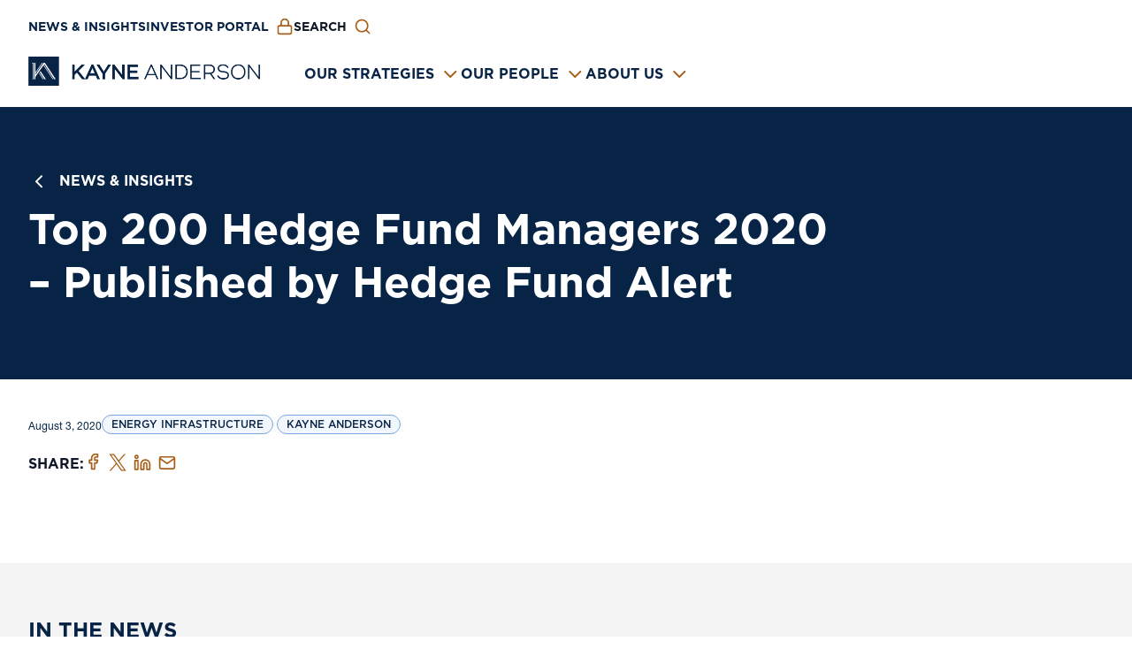

--- FILE ---
content_type: text/html; charset=UTF-8
request_url: https://www.kayneanderson.com/news/top-200-hedge-fund-managers-2020-published-by-hedge-fund-alert/
body_size: 7786
content:
<!DOCTYPE html>
<!--[if lt IE 7]> <html class="no-js lt-ie9 lt-ie8 lt-ie7" lang="en-US"> <![endif]-->
<!--[if IE 7]>    <html class="no-js lt-ie9 lt-ie8" lang="en-US"> <![endif]-->
<!--[if IE 8]>    <html class="no-js lt-ie9" lang="en-US"> <![endif]-->
<!--[if gt IE 8]><!-->
<html lang="en-US"> <!--<![endif]-->

<head>
    <meta charset="UTF-8">
    <meta name="viewport" content="width=device-width, initial-scale=1.0">
    <meta http-equiv="X-UA-Compatible" content="IE=edge,chrome=1">

    <title>Top 200 Hedge Fund Managers 2020 &#8211; Published by Hedge Fund Alert | Kayne Anderson</title>

    <link rel="apple-touch-icon" sizes="60x60" href="https://www.kayneanderson.com/wp-content/themes/kayne-anderson/assets/images/favicons/apple-touch-icon.png">
    <link rel="icon" type="image/png" sizes="32x32" href="https://www.kayneanderson.com/wp-content/themes/kayne-anderson/assets/images/favicons/favicon-32x32.png">
    <link rel="icon" type="image/png" sizes="16x16" href="https://www.kayneanderson.com/wp-content/themes/kayne-anderson/assets/images/favicons/favicon-16x16.png">
    <link rel="manifest" href="https://www.kayneanderson.com/wp-content/themes/kayne-anderson/site.webmanifest">
    <link rel="mask-icon" href="https://www.kayneanderson.com/wp-content/themes/kayne-anderson/assets/images/favicons/safari-pinned-tab.svg" color="#5bbad5">
    <meta name="apple-mobile-web-app-title" content="Kayne Anderson">
    <meta name="application-name" content="Kayne Anderson">
    <meta name="msapplication-TileColor" content="#072446">
    <meta name="theme-color" content="#072446">

    <meta name='robots' content='index, follow, max-image-preview:large, max-snippet:-1, max-video-preview:-1' />

	<!-- This site is optimized with the Yoast SEO plugin v24.5 - https://yoast.com/wordpress/plugins/seo/ -->
	<link rel="canonical" href="https://kayneanderson.com/news/top-200-hedge-fund-managers-2020-published-by-hedge-fund-alert/" />
	<meta property="og:locale" content="en_US" />
	<meta property="og:type" content="article" />
	<meta property="og:title" content="Top 200 Hedge Fund Managers 2020 &#8211; Published by Hedge Fund Alert | Kayne Anderson" />
	<meta property="og:url" content="https://kayneanderson.com/news/top-200-hedge-fund-managers-2020-published-by-hedge-fund-alert/" />
	<meta property="og:site_name" content="Kayne Anderson" />
	<meta property="og:image" content="https://www.kayneanderson.com/wp-content/uploads/2023/10/ka-sharing.jpg" />
	<meta property="og:image:width" content="2400" />
	<meta property="og:image:height" content="1260" />
	<meta property="og:image:type" content="image/jpeg" />
	<meta name="twitter:card" content="summary_large_image" />
	<script type="application/ld+json" class="yoast-schema-graph">{"@context":"https://schema.org","@graph":[{"@type":"WebPage","@id":"https://kayneanderson.com/news/top-200-hedge-fund-managers-2020-published-by-hedge-fund-alert/","url":"https://kayneanderson.com/news/top-200-hedge-fund-managers-2020-published-by-hedge-fund-alert/","name":"Top 200 Hedge Fund Managers 2020 &#8211; Published by Hedge Fund Alert | Kayne Anderson","isPartOf":{"@id":"https://kayneanderson.com/#website"},"datePublished":"2020-08-03T12:20:26+00:00","breadcrumb":{"@id":"https://kayneanderson.com/news/top-200-hedge-fund-managers-2020-published-by-hedge-fund-alert/#breadcrumb"},"inLanguage":"en-US","potentialAction":[{"@type":"ReadAction","target":["https://kayneanderson.com/news/top-200-hedge-fund-managers-2020-published-by-hedge-fund-alert/"]}]},{"@type":"BreadcrumbList","@id":"https://kayneanderson.com/news/top-200-hedge-fund-managers-2020-published-by-hedge-fund-alert/#breadcrumb","itemListElement":[{"@type":"ListItem","position":1,"name":"News","item":"https://kayneanderson.com/news/"},{"@type":"ListItem","position":2,"name":"Top 200 Hedge Fund Managers 2020 &#8211; Published by Hedge Fund Alert"}]},{"@type":"WebSite","@id":"https://kayneanderson.com/#website","url":"https://kayneanderson.com/","name":"Kayne Anderson","description":"Alternative Investing. Middle Market Focused. Results Driven.","potentialAction":[{"@type":"SearchAction","target":{"@type":"EntryPoint","urlTemplate":"https://kayneanderson.com/?s={search_term_string}"},"query-input":{"@type":"PropertyValueSpecification","valueRequired":true,"valueName":"search_term_string"}}],"inLanguage":"en-US"}]}</script>
	<!-- / Yoast SEO plugin. -->


<link rel='dns-prefetch' href='//code.jquery.com' />
<link rel='dns-prefetch' href='//cdn.jsdelivr.net' />
<link rel='dns-prefetch' href='//fonts.googleapis.com' />
<style id='global-styles-inline-css' type='text/css'>
body{--wp--preset--color--black: #000000;--wp--preset--color--cyan-bluish-gray: #abb8c3;--wp--preset--color--white: #ffffff;--wp--preset--color--pale-pink: #f78da7;--wp--preset--color--vivid-red: #cf2e2e;--wp--preset--color--luminous-vivid-orange: #ff6900;--wp--preset--color--luminous-vivid-amber: #fcb900;--wp--preset--color--light-green-cyan: #7bdcb5;--wp--preset--color--vivid-green-cyan: #00d084;--wp--preset--color--pale-cyan-blue: #8ed1fc;--wp--preset--color--vivid-cyan-blue: #0693e3;--wp--preset--color--vivid-purple: #9b51e0;--wp--preset--gradient--vivid-cyan-blue-to-vivid-purple: linear-gradient(135deg,rgba(6,147,227,1) 0%,rgb(155,81,224) 100%);--wp--preset--gradient--light-green-cyan-to-vivid-green-cyan: linear-gradient(135deg,rgb(122,220,180) 0%,rgb(0,208,130) 100%);--wp--preset--gradient--luminous-vivid-amber-to-luminous-vivid-orange: linear-gradient(135deg,rgba(252,185,0,1) 0%,rgba(255,105,0,1) 100%);--wp--preset--gradient--luminous-vivid-orange-to-vivid-red: linear-gradient(135deg,rgba(255,105,0,1) 0%,rgb(207,46,46) 100%);--wp--preset--gradient--very-light-gray-to-cyan-bluish-gray: linear-gradient(135deg,rgb(238,238,238) 0%,rgb(169,184,195) 100%);--wp--preset--gradient--cool-to-warm-spectrum: linear-gradient(135deg,rgb(74,234,220) 0%,rgb(151,120,209) 20%,rgb(207,42,186) 40%,rgb(238,44,130) 60%,rgb(251,105,98) 80%,rgb(254,248,76) 100%);--wp--preset--gradient--blush-light-purple: linear-gradient(135deg,rgb(255,206,236) 0%,rgb(152,150,240) 100%);--wp--preset--gradient--blush-bordeaux: linear-gradient(135deg,rgb(254,205,165) 0%,rgb(254,45,45) 50%,rgb(107,0,62) 100%);--wp--preset--gradient--luminous-dusk: linear-gradient(135deg,rgb(255,203,112) 0%,rgb(199,81,192) 50%,rgb(65,88,208) 100%);--wp--preset--gradient--pale-ocean: linear-gradient(135deg,rgb(255,245,203) 0%,rgb(182,227,212) 50%,rgb(51,167,181) 100%);--wp--preset--gradient--electric-grass: linear-gradient(135deg,rgb(202,248,128) 0%,rgb(113,206,126) 100%);--wp--preset--gradient--midnight: linear-gradient(135deg,rgb(2,3,129) 0%,rgb(40,116,252) 100%);--wp--preset--font-size--small: 13px;--wp--preset--font-size--medium: 20px;--wp--preset--font-size--large: 36px;--wp--preset--font-size--x-large: 42px;--wp--preset--spacing--20: 0.44rem;--wp--preset--spacing--30: 0.67rem;--wp--preset--spacing--40: 1rem;--wp--preset--spacing--50: 1.5rem;--wp--preset--spacing--60: 2.25rem;--wp--preset--spacing--70: 3.38rem;--wp--preset--spacing--80: 5.06rem;--wp--preset--shadow--natural: 6px 6px 9px rgba(0, 0, 0, 0.2);--wp--preset--shadow--deep: 12px 12px 50px rgba(0, 0, 0, 0.4);--wp--preset--shadow--sharp: 6px 6px 0px rgba(0, 0, 0, 0.2);--wp--preset--shadow--outlined: 6px 6px 0px -3px rgba(255, 255, 255, 1), 6px 6px rgba(0, 0, 0, 1);--wp--preset--shadow--crisp: 6px 6px 0px rgba(0, 0, 0, 1);}:where(.is-layout-flex){gap: 0.5em;}:where(.is-layout-grid){gap: 0.5em;}body .is-layout-flex{display: flex;}body .is-layout-flex{flex-wrap: wrap;align-items: center;}body .is-layout-flex > *{margin: 0;}body .is-layout-grid{display: grid;}body .is-layout-grid > *{margin: 0;}:where(.wp-block-columns.is-layout-flex){gap: 2em;}:where(.wp-block-columns.is-layout-grid){gap: 2em;}:where(.wp-block-post-template.is-layout-flex){gap: 1.25em;}:where(.wp-block-post-template.is-layout-grid){gap: 1.25em;}.has-black-color{color: var(--wp--preset--color--black) !important;}.has-cyan-bluish-gray-color{color: var(--wp--preset--color--cyan-bluish-gray) !important;}.has-white-color{color: var(--wp--preset--color--white) !important;}.has-pale-pink-color{color: var(--wp--preset--color--pale-pink) !important;}.has-vivid-red-color{color: var(--wp--preset--color--vivid-red) !important;}.has-luminous-vivid-orange-color{color: var(--wp--preset--color--luminous-vivid-orange) !important;}.has-luminous-vivid-amber-color{color: var(--wp--preset--color--luminous-vivid-amber) !important;}.has-light-green-cyan-color{color: var(--wp--preset--color--light-green-cyan) !important;}.has-vivid-green-cyan-color{color: var(--wp--preset--color--vivid-green-cyan) !important;}.has-pale-cyan-blue-color{color: var(--wp--preset--color--pale-cyan-blue) !important;}.has-vivid-cyan-blue-color{color: var(--wp--preset--color--vivid-cyan-blue) !important;}.has-vivid-purple-color{color: var(--wp--preset--color--vivid-purple) !important;}.has-black-background-color{background-color: var(--wp--preset--color--black) !important;}.has-cyan-bluish-gray-background-color{background-color: var(--wp--preset--color--cyan-bluish-gray) !important;}.has-white-background-color{background-color: var(--wp--preset--color--white) !important;}.has-pale-pink-background-color{background-color: var(--wp--preset--color--pale-pink) !important;}.has-vivid-red-background-color{background-color: var(--wp--preset--color--vivid-red) !important;}.has-luminous-vivid-orange-background-color{background-color: var(--wp--preset--color--luminous-vivid-orange) !important;}.has-luminous-vivid-amber-background-color{background-color: var(--wp--preset--color--luminous-vivid-amber) !important;}.has-light-green-cyan-background-color{background-color: var(--wp--preset--color--light-green-cyan) !important;}.has-vivid-green-cyan-background-color{background-color: var(--wp--preset--color--vivid-green-cyan) !important;}.has-pale-cyan-blue-background-color{background-color: var(--wp--preset--color--pale-cyan-blue) !important;}.has-vivid-cyan-blue-background-color{background-color: var(--wp--preset--color--vivid-cyan-blue) !important;}.has-vivid-purple-background-color{background-color: var(--wp--preset--color--vivid-purple) !important;}.has-black-border-color{border-color: var(--wp--preset--color--black) !important;}.has-cyan-bluish-gray-border-color{border-color: var(--wp--preset--color--cyan-bluish-gray) !important;}.has-white-border-color{border-color: var(--wp--preset--color--white) !important;}.has-pale-pink-border-color{border-color: var(--wp--preset--color--pale-pink) !important;}.has-vivid-red-border-color{border-color: var(--wp--preset--color--vivid-red) !important;}.has-luminous-vivid-orange-border-color{border-color: var(--wp--preset--color--luminous-vivid-orange) !important;}.has-luminous-vivid-amber-border-color{border-color: var(--wp--preset--color--luminous-vivid-amber) !important;}.has-light-green-cyan-border-color{border-color: var(--wp--preset--color--light-green-cyan) !important;}.has-vivid-green-cyan-border-color{border-color: var(--wp--preset--color--vivid-green-cyan) !important;}.has-pale-cyan-blue-border-color{border-color: var(--wp--preset--color--pale-cyan-blue) !important;}.has-vivid-cyan-blue-border-color{border-color: var(--wp--preset--color--vivid-cyan-blue) !important;}.has-vivid-purple-border-color{border-color: var(--wp--preset--color--vivid-purple) !important;}.has-vivid-cyan-blue-to-vivid-purple-gradient-background{background: var(--wp--preset--gradient--vivid-cyan-blue-to-vivid-purple) !important;}.has-light-green-cyan-to-vivid-green-cyan-gradient-background{background: var(--wp--preset--gradient--light-green-cyan-to-vivid-green-cyan) !important;}.has-luminous-vivid-amber-to-luminous-vivid-orange-gradient-background{background: var(--wp--preset--gradient--luminous-vivid-amber-to-luminous-vivid-orange) !important;}.has-luminous-vivid-orange-to-vivid-red-gradient-background{background: var(--wp--preset--gradient--luminous-vivid-orange-to-vivid-red) !important;}.has-very-light-gray-to-cyan-bluish-gray-gradient-background{background: var(--wp--preset--gradient--very-light-gray-to-cyan-bluish-gray) !important;}.has-cool-to-warm-spectrum-gradient-background{background: var(--wp--preset--gradient--cool-to-warm-spectrum) !important;}.has-blush-light-purple-gradient-background{background: var(--wp--preset--gradient--blush-light-purple) !important;}.has-blush-bordeaux-gradient-background{background: var(--wp--preset--gradient--blush-bordeaux) !important;}.has-luminous-dusk-gradient-background{background: var(--wp--preset--gradient--luminous-dusk) !important;}.has-pale-ocean-gradient-background{background: var(--wp--preset--gradient--pale-ocean) !important;}.has-electric-grass-gradient-background{background: var(--wp--preset--gradient--electric-grass) !important;}.has-midnight-gradient-background{background: var(--wp--preset--gradient--midnight) !important;}.has-small-font-size{font-size: var(--wp--preset--font-size--small) !important;}.has-medium-font-size{font-size: var(--wp--preset--font-size--medium) !important;}.has-large-font-size{font-size: var(--wp--preset--font-size--large) !important;}.has-x-large-font-size{font-size: var(--wp--preset--font-size--x-large) !important;}
.wp-block-navigation a:where(:not(.wp-element-button)){color: inherit;}
:where(.wp-block-post-template.is-layout-flex){gap: 1.25em;}:where(.wp-block-post-template.is-layout-grid){gap: 1.25em;}
:where(.wp-block-columns.is-layout-flex){gap: 2em;}:where(.wp-block-columns.is-layout-grid){gap: 2em;}
.wp-block-pullquote{font-size: 1.5em;line-height: 1.6;}
</style>
<link rel='stylesheet' id='google_fonts-css' href='//fonts.googleapis.com/css2?family=Inter:wght@400;600;700&#038;family=Poppins:wght@700&#038;display=swap' type='text/css' media='all' />
<link rel='stylesheet' id='slick-css-css' href='//cdn.jsdelivr.net/npm/slick-carousel@1.8.1/slick/slick.css' type='text/css' media='all' />
<link rel='stylesheet' id='styles-css' href='https://www.kayneanderson.com/wp-content/themes/kayne-anderson/assets/css/styles.css?ver=1743627895' type='text/css' media='all' />

    <!-- Google tag (gtag.js) -->
    <script async src="https://www.googletagmanager.com/gtag/js?id=G-GHXG6NYFPN"></script>
    <script>
        window.dataLayer = window.dataLayer || [];

        function gtag() {
            dataLayer.push(arguments);
        }
        gtag('js', new Date());

        gtag('config', 'G-GHXG6NYFPN');
    </script>
</head>

<body class="preload">

    <div class="jump-links">
        <a href="#main" class="jump-link">Skip To Main Content</a>
        <a href="#footer" class="jump-link">Skip to Footer</a>
    </div>

    <div class="page-wrapper">
        
<header>
    <div class="header">
        <div class="container-xxl">
            <div class="row">
                <div class="col-12">
                    <ul class="header__sublinks hide-on-lg">
                                                    <li><a href="https://www.kayneanderson.com/news/" target="" class="">News & Insights</a></li>
                                                    <li><a href="https://investor.kayneanderson.com/" target="_blank" class="icon icon--lock">Investor Portal</a></li>
                                                <li>
                            <span class="icon icon--search header__search" role="button" tabindex="0">Search</span>
                            <form role="search" method="GET" action="https://www.kayneanderson.com/" class="header__search-form header__search-form--hidden search-form">
                                <input type="text" name="s" value="" class="header__search-input search-form__input" placeholder="Type To Search" required />
                                <button class="icon icon--search header__search-form-submit search-form__icon" aria-label="Submit"></button>
                            </form>
                        </li>
                    </ul>
                </div>
            </div>
            <div class="row header__row">
                <div class="col-10 col-lg-3 header__logo-container">
                    <a href="/" aria-label="Kayne Anderson">
                        <img width="1046" height="128" src="https://www.kayneanderson.com/wp-content/uploads/2023/10/ka-logo.png" class="header__logo logo" alt="" decoding="async" fetchpriority="high" srcset="https://www.kayneanderson.com/wp-content/uploads/2023/10/ka-logo.png 1046w, https://www.kayneanderson.com/wp-content/uploads/2023/10/ka-logo-300x37.png 300w, https://www.kayneanderson.com/wp-content/uploads/2023/10/ka-logo-1024x125.png 1024w, https://www.kayneanderson.com/wp-content/uploads/2023/10/ka-logo-768x94.png 768w" sizes="(max-width: 1046px) 100vw, 1046px" />                    </a>
                </div>
                <div class="col-2 col-lg-9 header__nav-container">
                    <button class="header__hamburger show-on-lg" aria-label="Menu">
                        <span></span>
                        <span></span>
                        <span></span>
                    </button>
                    <div class="header__nav-container hide-on-lg">
                        <nav class="header__nav">
                            <ul class="header__nav-items">
                                                                    <li class="header__nav-item">
                                        <a href="https://www.kayneanderson.com/strategies/" class="header__nav-link" target="">
                                            Our Strategies                                        </a>

                                                                                    <div class="header__dropdown-container">
                                                <ul>
                                                                                                            <li>
                                                                                                                            <a href="https://www.kayneanderson.com/real-estate/" target="">Real Estate</a>
                                                            
                                                                                                                    </li>
                                                                                                            <li>
                                                                                                                            <a href="https://www.kayneanderson.com/credit/" target="">Credit</a>
                                                            
                                                                                                                    </li>
                                                                                                            <li>
                                                                                                                            <a href="https://www.kayneanderson.com/energy-infrastructure/" target="">Energy Infrastructure</a>
                                                            
                                                                                                                    </li>
                                                                                                            <li>
                                                                                                                            <a href="https://www.kayneanderson.com/energy-private-equity/" target="">Energy Private Equity</a>
                                                            
                                                                                                                    </li>
                                                                                                    </ul>
                                            </div>
                                                                            </li>
                                                                    <li class="header__nav-item">
                                        <a href="https://www.kayneanderson.com/team/board-of-directors/" class="header__nav-link" target="">
                                            Our People                                        </a>

                                                                                    <div class="header__dropdown-container">
                                                <ul>
                                                                                                            <li>
                                                                                                                            <a href="https://www.kayneanderson.com/team/board-of-directors/" target="">Board of Directors</a>
                                                            
                                                                                                                    </li>
                                                                                                            <li>
                                                                                                                            <a href="https://www.kayneanderson.com/team/real-estate/" target="">Real Estate</a>
                                                            
                                                                                                                    </li>
                                                                                                            <li>
                                                                                                                            <a href="https://www.kayneanderson.com/team/credit/private-credit/" target="">Credit</a>
                                                            
                                                                                                                    </li>
                                                                                                            <li>
                                                                                                                            <a href="https://www.kayneanderson.com/team/energy-infrastructure/" target="">Energy Infrastructure</a>
                                                            
                                                                                                                    </li>
                                                                                                            <li>
                                                                                                                            <a href="https://www.kayneanderson.com/team/energy-private-equity/" target="">Energy Private Equity</a>
                                                            
                                                                                                                    </li>
                                                                                                            <li>
                                                                                                                            <a href="https://www.kayneanderson.com/team/client-relations-marketing/" target="">Client Relations &amp; Marketing</a>
                                                            
                                                                                                                    </li>
                                                                                                            <li>
                                                                                                                            <a href="https://www.kayneanderson.com/team/finance-and-operations/" target="">Finance &amp; Operations</a>
                                                            
                                                                                                                    </li>
                                                                                                            <li>
                                                                                                                            <a href="https://www.kayneanderson.com/team/legal-compliance/" target="">Legal &amp; Compliance</a>
                                                            
                                                                                                                    </li>
                                                                                                            <li>
                                                                                                                            <a href="https://www.kayneanderson.com/team/human-resources/" target="">Human Resources</a>
                                                            
                                                                                                                    </li>
                                                                                                    </ul>
                                            </div>
                                                                            </li>
                                                                    <li class="header__nav-item">
                                        <a href="#" class="header__nav-link" target="">
                                            About Us                                        </a>

                                                                                    <div class="header__dropdown-container">
                                                <ul>
                                                                                                            <li>
                                                                                                                            <a href="https://www.kayneanderson.com/about/" target="">About Us</a>
                                                            
                                                                                                                    </li>
                                                                                                            <li>
                                                                                                                            <a href="https://apply.workable.com/kaynecapital/" target="_blank">Careers</a>
                                                            
                                                                                                                    </li>
                                                                                                            <li>
                                                                                                                            <a href="https://www.kayneanderson.com/investments/" target="">Portfolio Investments</a>
                                                            
                                                                                                                    </li>
                                                                                                            <li>
                                                                                                                            <a href="https://www.kayneanderson.com/sustainability/" target="">Sustainability</a>
                                                            
                                                                                                                    </li>
                                                                                                            <li>
                                                                                                                            <a href="https://www.kayneanderson.com/foundation/" target="">Foundation</a>
                                                            
                                                                                                                    </li>
                                                                                                            <li>
                                                                                                                            <a href="https://www.kayneanderson.com/contact/" target="">Contact Us</a>
                                                            
                                                                                                                    </li>
                                                                                                    </ul>
                                            </div>
                                                                            </li>
                                                            </ul>
                        </nav>
                    </div>
                </div>
            </div>
        </div>
    </div>

    <div class="mobile-nav">
        <div class="mobile-nav__search-container">
            <div class="container-xxl">
                <div class="row justify--center">
                    <div class="col-11">
                        <div class="mobile-nav__search-input-container">
                            <form role="search" method="GET" action="https://www.kayneanderson.com/" class="search-form">
                                <input type="text" name="s" value="" class="search-form__input mobile-nav__search-input" placeholder="Type To Search" required />
                                <button class="icon icon--search mobile-nav__search-icon search-form__icon" aria-label="Search"></button>
                            </form>
                        </div>
                    </div>
                </div>
            </div>
        </div>
        <nav class="mobile-nav__nav">
            <div class="container-xxl">
                <div class="row justify--center">
                    <div class="col-11">
                        <ul class="mobile-nav__nav-items">
                                                            <li class="mobile-nav__nav-item">
                                    <div class="accordion">
                                        <button class="accordion__toggle text--link">
                                            <span class="text--link">Our Strategies</span>
                                        </button>

                                                                                    <div class="accordion__info">
                                                <ul>
                                                                                                            <li>
                                                            <a href="https://www.kayneanderson.com/strategies/" class="text--link" target="">
                                                                Our Strategies                                                            </a>
                                                        </li>
                                                    
                                                                                                            <li>
                                                            <a href="https://www.kayneanderson.com/real-estate/" target="">Real Estate</a>

                                                                                                                    </li>
                                                                                                            <li>
                                                            <a href="https://www.kayneanderson.com/credit/" target="">Credit</a>

                                                                                                                    </li>
                                                                                                            <li>
                                                            <a href="https://www.kayneanderson.com/energy-infrastructure/" target="">Energy Infrastructure</a>

                                                                                                                    </li>
                                                                                                            <li>
                                                            <a href="https://www.kayneanderson.com/energy-private-equity/" target="">Energy Private Equity</a>

                                                                                                                    </li>
                                                                                                    </ul>
                                            </div>
                                                                            </div>
                                </li>
                                                            <li class="mobile-nav__nav-item">
                                    <div class="accordion">
                                        <button class="accordion__toggle text--link">
                                            <span class="text--link">Our People</span>
                                        </button>

                                                                                    <div class="accordion__info">
                                                <ul>
                                                                                                            <li>
                                                            <a href="https://www.kayneanderson.com/team/board-of-directors/" class="text--link" target="">
                                                                Our People                                                            </a>
                                                        </li>
                                                    
                                                                                                            <li>
                                                            <a href="https://www.kayneanderson.com/team/board-of-directors/" target="">Board of Directors</a>

                                                                                                                    </li>
                                                                                                            <li>
                                                            <a href="https://www.kayneanderson.com/team/real-estate/" target="">Real Estate</a>

                                                                                                                    </li>
                                                                                                            <li>
                                                            <a href="https://www.kayneanderson.com/team/credit/private-credit/" target="">Credit</a>

                                                                                                                    </li>
                                                                                                            <li>
                                                            <a href="https://www.kayneanderson.com/team/energy-infrastructure/" target="">Energy Infrastructure</a>

                                                                                                                    </li>
                                                                                                            <li>
                                                            <a href="https://www.kayneanderson.com/team/energy-private-equity/" target="">Energy Private Equity</a>

                                                                                                                    </li>
                                                                                                            <li>
                                                            <a href="https://www.kayneanderson.com/team/client-relations-marketing/" target="">Client Relations &amp; Marketing</a>

                                                                                                                    </li>
                                                                                                            <li>
                                                            <a href="https://www.kayneanderson.com/team/finance-and-operations/" target="">Finance &amp; Operations</a>

                                                                                                                    </li>
                                                                                                            <li>
                                                            <a href="https://www.kayneanderson.com/team/legal-compliance/" target="">Legal &amp; Compliance</a>

                                                                                                                    </li>
                                                                                                            <li>
                                                            <a href="https://www.kayneanderson.com/team/human-resources/" target="">Human Resources</a>

                                                                                                                    </li>
                                                                                                    </ul>
                                            </div>
                                                                            </div>
                                </li>
                                                            <li class="mobile-nav__nav-item">
                                    <div class="accordion">
                                        <button class="accordion__toggle text--link">
                                            <span class="text--link">About Us</span>
                                        </button>

                                                                                    <div class="accordion__info">
                                                <ul>
                                                    
                                                                                                            <li>
                                                            <a href="https://www.kayneanderson.com/about/" target="">About Us</a>

                                                                                                                    </li>
                                                                                                            <li>
                                                            <a href="https://apply.workable.com/kaynecapital/" target="_blank">Careers</a>

                                                                                                                    </li>
                                                                                                            <li>
                                                            <a href="https://www.kayneanderson.com/investments/" target="">Portfolio Investments</a>

                                                                                                                    </li>
                                                                                                            <li>
                                                            <a href="https://www.kayneanderson.com/sustainability/" target="">Sustainability</a>

                                                                                                                    </li>
                                                                                                            <li>
                                                            <a href="https://www.kayneanderson.com/foundation/" target="">Foundation</a>

                                                                                                                    </li>
                                                                                                            <li>
                                                            <a href="https://www.kayneanderson.com/contact/" target="">Contact Us</a>

                                                                                                                    </li>
                                                                                                    </ul>
                                            </div>
                                                                            </div>
                                </li>
                                                    </ul>
                        <ul class="mobile-nav__nav-items mobile-nav__nav-items--subnav">
                                                            <li class="mobile-nav__nav-item"><a href="https://www.kayneanderson.com/news/" target="" class=" text--link-sm">News & Insights</a></li>
                                                            <li class="mobile-nav__nav-item"><a href="https://investor.kayneanderson.com/" target="_blank" class="icon icon--lock text--link-sm">Investor Portal</a></li>
                                                    </ul>
                    </div>
                </div>
            </div>
        </nav>
    </div>
</header>
        <main role="main" class="main-wrapper main-wrapper--" id="main">
            <div class="main-wrapper__overlay main-wrapper__overlay--hidden"></div>
<div class="news-single">

                <div class="hero">
                <div class="container-xxl hero__container">
                <div class="row hero__row">
                    <div class="col-12 col-lg-10 hero__content-container">
                        <div class="row">
                            <div class="col-12 col-lg-11">
                                                                    <a href="https://www.kayneanderson.com/news/" class="hero__back-link h5 text--white">News & Insights</a>
                                
                                
                                <h1 class="hero__header">Top 200 Hedge Fund Managers 2020 &#8211; Published by Hedge Fund Alert</h1>

                                
                                                            </div>
                        </div>
                    </div>
                </div>
            </div>
        </div>

        
    <div class="news-single__container">
        <div class="container-xxl">
            <div class="row">
                <div class="col-12">
                    <div class="news-single__header">
                        <p class="news-single__date text--body-xs text--blue">August 3, 2020</p>
                        <div class="news-single__strategies">
                                                            <a href="https://www.kayneanderson.com/news/?strategy=energy-infrastructure" class="news-article__strategy">Energy Infrastructure</a>
                                                            <a href="https://www.kayneanderson.com/news/?strategy=kayne-anderson" class="news-article__strategy">Kayne Anderson</a>
                                                    </div>
                    </div>
                </div>
            </div>
            <div class="row">
                <div class="col-12">
                    <div class="news-single__social-sharing">
                        <p class="text--link-sm text--uppercase">Share:</p>
                        <ul class="news-single__social-sharing-icons">
                            <li class="news-single__social-sharing-icon">
                                <a href="https://www.facebook.com/sharer/sharer.php?u=https%3A%2F%2Fwww.kayneanderson.com%2Fnews%2Ftop-200-hedge-fund-managers-2020-published-by-hedge-fund-alert%2F" class="news-single__social-dialog-link" title="Share on Facebook"><span class="icon icon--facebook"></span></a>
                            </li>
                            <li class="news-single__social-sharing-icon">
                                <a href="http://twitter.com/share?url=https%3A%2F%2Fwww.kayneanderson.com%2F%3Fp%3D2811&amp;text=Top+200+Hedge+Fund+Managers+2020+%26%238211%3B+Published+by+Hedge+Fund+Alert" class="news-single__social-dialog-link" title="Tweet"><span class="icon icon--x"></span></a>
                            </li>
                            <li class="news-single__social-sharing-icon">
                                <a href="http://www.linkedin.com/shareArticle?mini=true&amp;url=https%3A%2F%2Fwww.kayneanderson.com%2Fnews%2Ftop-200-hedge-fund-managers-2020-published-by-hedge-fund-alert%2F&amp;title=Top+200+Hedge+Fund+Managers+2020+%26%238211%3B+Published+by+Hedge+Fund+Alert&amp;summary=&amp;source=https%3A%2F%2Fwww.kayneanderson.com%2Fnews%2Ftop-200-hedge-fund-managers-2020-published-by-hedge-fund-alert%2F" class="news-single__social-dialog-link" title="Share on LinkedIn"><span class="icon icon--linkedin"></span></a>
                            </li>
                            <li class="news-single__social-sharing-icon">
                                <a href="mailto:?subject=Top 200 Hedge Fund Managers 2020 &#8211; Published by Hedge Fund Alert&amp;body=Top 200 Hedge Fund Managers 2020 &#8211; Published by Hedge Fund Alert: https://www.kayneanderson.com/news/top-200-hedge-fund-managers-2020-published-by-hedge-fund-alert/" title="Send to Friend"><span class="icon icon--email"></span></a>
                            </li>
                        </ul>
                    </div>
                </div>
            </div>
            <div class="row justify--center">
                <div class="col-12 col-lg-8">
                    <div class="news-single__article">
                        
                        
                                            </div>
                </div>
            </div>
        </div>
    </div>

    <div class="news-single__related-articles-container">
        <div class="container-xxl">
            <div class="row">
                <div class="col-12">
                    <h2 class="h3 h2--no-chevron">In The News</h2>

                    <ul class="row news-single__related-articles">
                                                    
                            <li class="col-12 col-md-4 news-article">
                                <div class="news-article__container">
                                    <p class="news-article__date text--body-xs text--blue">June 2, 2025</p>
                                    <div class="news-article__strategies">
                                                                                                                                    <a href="https://www.kayneanderson.com/news/?strategy=energy-infrastructure" class="news-article__strategy">Energy Infrastructure</a>
                                                                                                                        </div>

                                                                            <div class="news-article__header">
                                                                                            <span class="icon icon--articles"></span>
                                            
                                            <span class="news-article__publication text--link-sm">Business Wire </span>
                                        </div>
                                    
                                    <a href="https://www.businesswire.com/news/home/20250528625608/en/Simplify-Introduces-the-Simplify-Kayne-Anderson-Energy-and-Infrastructure-Credit-ETF-KNRG" target="_blank" class="news-article__title text--body-lg">Simplify Introduces the Simplify Kayne Anderson Energy and Infrastructure Credit ETF (KNRG)</a>
                                    <div class="news-article__link">
                                        <a href="https://www.businesswire.com/news/home/20250528625608/en/Simplify-Introduces-the-Simplify-Kayne-Anderson-Energy-and-Infrastructure-Credit-ETF-KNRG" target="_blank" class="text--link-chevron">Read More</a>
                                    </div>
                                </div>
                            </li>
                                                    
                            <li class="col-12 col-md-4 news-article">
                                <div class="news-article__container">
                                    <p class="news-article__date text--body-xs text--blue">August 22, 2024</p>
                                    <div class="news-article__strategies">
                                                                                                                                    <a href="https://www.kayneanderson.com/news/?strategy=kayne-anderson" class="news-article__strategy">Kayne Anderson</a>
                                                                                                                        </div>

                                    
                                    <a href="https://www.kayneanderson.com/news/kayne-bdc-rings-the-opening-bell-at-the-nyse/" target="_self" class="news-article__title text--body-lg">Kayne BDC Rings the Opening Bell at the NYSE</a>
                                    <div class="news-article__link">
                                        <a href="https://www.kayneanderson.com/news/kayne-bdc-rings-the-opening-bell-at-the-nyse/" target="_self" class="text--link-chevron">Read More</a>
                                    </div>
                                </div>
                            </li>
                                                    
                            <li class="col-12 col-md-4 news-article">
                                <div class="news-article__container">
                                    <p class="news-article__date text--body-xs text--blue">June 14, 2024</p>
                                    <div class="news-article__strategies">
                                                                                                                                    <a href="https://www.kayneanderson.com/news/?strategy=energy-infrastructure" class="news-article__strategy">Energy Infrastructure</a>
                                                                                                                        </div>

                                    
                                    <a href="https://vimeo.com/954978714/87af191678?share=copy" target="_blank" class="news-article__title text--body-lg">Energy Infrastructure Update &#8211; June 2024</a>
                                    <div class="news-article__link">
                                        <a href="https://vimeo.com/954978714/87af191678?share=copy" target="_blank" class="text--link-chevron">Read More</a>
                                    </div>
                                </div>
                            </li>
                                        </div>
            </div>
        </div>
    </div>
</div>
</div>

			</main> <!-- END MAIN WRAPPER -->

			
<footer class="footer" id="footer">
    <div class="container-xxl">
        <div class="row footer__top-row">
            <div class="col-12 col-lg-6">
                <img width="523" height="64" src="https://www.kayneanderson.com/wp-content/uploads/2023/07/logo-white.png" class="footer__logo logo" alt="" decoding="async" loading="lazy" srcset="https://www.kayneanderson.com/wp-content/uploads/2023/07/logo-white.png 523w, https://www.kayneanderson.com/wp-content/uploads/2023/07/logo-white-300x37.png 300w" sizes="(max-width: 523px) 100vw, 523px" />                <p class="footer__tagline h3">Alternative Investing. <br>Middle Market Focused. <br>Results Driven.</p>
            </div>
                            <div class="col-6 col-lg-2">
                    <ul class="footer__links">
                                                    <li>
                                <a href="https://www.kayneanderson.com/strategies/" target="" class="footer__links-header">Our Strategies</a>
                            </li>
                                                    <li>
                                <a href="https://www.kayneanderson.com/real-estate/" target="" class="">Real Estate</a>
                            </li>
                                                    <li>
                                <a href="https://www.kayneanderson.com/credit/" target="" class="">Credit</a>
                            </li>
                                                    <li>
                                <a href="https://www.kayneanderson.com/energy-infrastructure/" target="" class="">Energy Infrastructure</a>
                            </li>
                                                    <li>
                                <a href="https://www.kayneanderson.com/energy-private-equity/" target="" class="">Energy Private Equity</a>
                            </li>
                                            </ul>
                </div>
                            <div class="col-6 col-lg-2">
                    <ul class="footer__links">
                                                    <li>
                                <a href="https://www.kayneanderson.com/sustainability/" target="" class="footer__links-header">Sustainability</a>
                            </li>
                                                    <li>
                                <a href="https://www.kayneanderson.com/foundation/" target="" class="">Foundation</a>
                            </li>
                                            </ul>
                </div>
                            <div class="col-6 col-lg-2">
                    <ul class="footer__links">
                                                    <li>
                                <a href="https://www.kayneanderson.com/about/" target="" class="footer__links-header">About Us</a>
                            </li>
                                                    <li>
                                <a href="https://www.kayneanderson.com/team/board-of-directors/" target="" class="">Our People</a>
                            </li>
                                                    <li>
                                <a href="https://www.kayneanderson.com/investments/" target="" class="">Investments</a>
                            </li>
                                                    <li>
                                <a href="https://apply.workable.com/kaynecapital/" target="_blank" class="">Careers</a>
                            </li>
                                                    <li>
                                <a href="https://www.kayneanderson.com/news/" target="" class="">News</a>
                            </li>
                                                    <li>
                                <a href="https://www.kayneanderson.com/contact/" target="" class="">Contact</a>
                            </li>
                                            </ul>
                </div>
                        <div class="col-6 col-lg-12">
                <ul class="footer__horizontal-links">
                                            <li>
                            <a href="http://kayneanderson.com/wp-content/uploads/2025/04/KAYNE-ANDERSON-CAPITAL-ADVISORS-LP-PART-2A-BROCHURE-March-26-2025.pdf" target="_blank" class="">ADV Part Ⅱ</a>
                        </li>
                                            <li>
                            <a href="https://www.kayneanderson.com/cookie-policy/" target="" class="">Cookie Policy</a>
                        </li>
                                            <li>
                            <a href="https://www.kayneanderson.com/privacy-notice/" target="" class="">Privacy Notice</a>
                        </li>
                                            <li>
                            <a href="https://investor.kaynecapital.com/" target="_blank" class="">Investor Portal</a>
                        </li>
                                            <li>
                            <a href="http://kayneanderson.com/wp-content/uploads/2025/04/Proxy-Voting-Guidelines-April-2025.pdf" target="_blank" class="">Proxy Policy</a>
                        </li>
                                            <li>
                            <a href="https://www.kayneanderson.com/terms-of-use/" target="" class="">Terms Of Use</a>
                        </li>
                                            <li>
                            <a href="https://www.kayneanderson.com/wp-content/uploads/2023/07/KACALP-Form-CRS-August-19-2021.pdf" target="_blank" class="">Form CRS</a>
                        </li>
                                            <li>
                            <a href="https://healthcomp.sapphiremrfhub.com/" target="_blank" class="">Machine-Readable Files (MRF Portal)</a>
                        </li>
                                    </ul>
            </div>
        </div>
        <div class="row footer__footnote-row">
            <div class="col-12 col-lg-6">
                <p>&copy; 2026 Kayne Anderson. All rights reserved.</p>
            </div>
            <div class="col-12 col-lg-6">
                <ul class="footer__social-links">
                                            <li>
                            <a href="https://www.linkedin.com/company/kayne-anderson-capital-advisors/" class="footer__social-link" aria-label="LinkedIn">
                                <span class="footer__social-icon footer__social-icon--linkedin" aria-hidden="true"></span>
                            </a>
                        </li>
                                    </ul>
            </div>
        </div>
    </div>
</footer>
		</div> <!-- END PAGE WRAPPER -->

		<div class="modal" role="dialog">
			<div class="modal__container">
				<button class="modal__close" aria-label="Close Modal"></button>
				<div class="modal__content"></div>
			</div>
		</div>

				
		<!-- WP_FOOTER -->
		<script type="text/javascript" src="//code.jquery.com/jquery-3.6.1.min.js" id="jQuery-js"></script>
<script type="text/javascript" src="//cdn.jsdelivr.net/npm/slick-carousel@1.8.1/slick/slick.min.js" id="slick-js-js"></script>
<script type="text/javascript" src="https://www.kayneanderson.com/wp-content/themes/kayne-anderson/assets/js/min/scripts.min.js?ver=1743627895" id="scripts-js"></script>
<script type="text/javascript" src="https://www.google.com/recaptcha/api.js?render=6Lc6dfgpAAAAACgG0wgxrfcpgvO7jIbtyyjuYNdz&amp;ver=3.0" id="google-recaptcha-js"></script>
<script type="text/javascript" src="https://www.kayneanderson.com/wp-includes/js/dist/vendor/wp-polyfill-inert.min.js?ver=3.1.2" id="wp-polyfill-inert-js"></script>
<script type="text/javascript" src="https://www.kayneanderson.com/wp-includes/js/dist/vendor/regenerator-runtime.min.js?ver=0.14.0" id="regenerator-runtime-js"></script>
<script type="text/javascript" src="https://www.kayneanderson.com/wp-includes/js/dist/vendor/wp-polyfill.min.js?ver=3.15.0" id="wp-polyfill-js"></script>
<script type="text/javascript" id="wpcf7-recaptcha-js-extra">
/* <![CDATA[ */
var wpcf7_recaptcha = {"sitekey":"6Lc6dfgpAAAAACgG0wgxrfcpgvO7jIbtyyjuYNdz","actions":{"homepage":"homepage","contactform":"contactform"}};
/* ]]> */
</script>
<script type="text/javascript" src="https://www.kayneanderson.com/wp-content/plugins/contact-form-7/modules/recaptcha/index.js?ver=5.9.8" id="wpcf7-recaptcha-js"></script>
		<!-- END WP_FOOTER -->

	<script type="text/javascript" src="/_Incapsula_Resource?SWJIYLWA=719d34d31c8e3a6e6fffd425f7e032f3&ns=2&cb=1528675122" async></script></body>

</html>

--- FILE ---
content_type: text/html; charset=utf-8
request_url: https://www.google.com/recaptcha/api2/anchor?ar=1&k=6Lc6dfgpAAAAACgG0wgxrfcpgvO7jIbtyyjuYNdz&co=aHR0cHM6Ly93d3cua2F5bmVhbmRlcnNvbi5jb206NDQz&hl=en&v=PoyoqOPhxBO7pBk68S4YbpHZ&size=invisible&anchor-ms=20000&execute-ms=30000&cb=x193nk83q9db
body_size: 48692
content:
<!DOCTYPE HTML><html dir="ltr" lang="en"><head><meta http-equiv="Content-Type" content="text/html; charset=UTF-8">
<meta http-equiv="X-UA-Compatible" content="IE=edge">
<title>reCAPTCHA</title>
<style type="text/css">
/* cyrillic-ext */
@font-face {
  font-family: 'Roboto';
  font-style: normal;
  font-weight: 400;
  font-stretch: 100%;
  src: url(//fonts.gstatic.com/s/roboto/v48/KFO7CnqEu92Fr1ME7kSn66aGLdTylUAMa3GUBHMdazTgWw.woff2) format('woff2');
  unicode-range: U+0460-052F, U+1C80-1C8A, U+20B4, U+2DE0-2DFF, U+A640-A69F, U+FE2E-FE2F;
}
/* cyrillic */
@font-face {
  font-family: 'Roboto';
  font-style: normal;
  font-weight: 400;
  font-stretch: 100%;
  src: url(//fonts.gstatic.com/s/roboto/v48/KFO7CnqEu92Fr1ME7kSn66aGLdTylUAMa3iUBHMdazTgWw.woff2) format('woff2');
  unicode-range: U+0301, U+0400-045F, U+0490-0491, U+04B0-04B1, U+2116;
}
/* greek-ext */
@font-face {
  font-family: 'Roboto';
  font-style: normal;
  font-weight: 400;
  font-stretch: 100%;
  src: url(//fonts.gstatic.com/s/roboto/v48/KFO7CnqEu92Fr1ME7kSn66aGLdTylUAMa3CUBHMdazTgWw.woff2) format('woff2');
  unicode-range: U+1F00-1FFF;
}
/* greek */
@font-face {
  font-family: 'Roboto';
  font-style: normal;
  font-weight: 400;
  font-stretch: 100%;
  src: url(//fonts.gstatic.com/s/roboto/v48/KFO7CnqEu92Fr1ME7kSn66aGLdTylUAMa3-UBHMdazTgWw.woff2) format('woff2');
  unicode-range: U+0370-0377, U+037A-037F, U+0384-038A, U+038C, U+038E-03A1, U+03A3-03FF;
}
/* math */
@font-face {
  font-family: 'Roboto';
  font-style: normal;
  font-weight: 400;
  font-stretch: 100%;
  src: url(//fonts.gstatic.com/s/roboto/v48/KFO7CnqEu92Fr1ME7kSn66aGLdTylUAMawCUBHMdazTgWw.woff2) format('woff2');
  unicode-range: U+0302-0303, U+0305, U+0307-0308, U+0310, U+0312, U+0315, U+031A, U+0326-0327, U+032C, U+032F-0330, U+0332-0333, U+0338, U+033A, U+0346, U+034D, U+0391-03A1, U+03A3-03A9, U+03B1-03C9, U+03D1, U+03D5-03D6, U+03F0-03F1, U+03F4-03F5, U+2016-2017, U+2034-2038, U+203C, U+2040, U+2043, U+2047, U+2050, U+2057, U+205F, U+2070-2071, U+2074-208E, U+2090-209C, U+20D0-20DC, U+20E1, U+20E5-20EF, U+2100-2112, U+2114-2115, U+2117-2121, U+2123-214F, U+2190, U+2192, U+2194-21AE, U+21B0-21E5, U+21F1-21F2, U+21F4-2211, U+2213-2214, U+2216-22FF, U+2308-230B, U+2310, U+2319, U+231C-2321, U+2336-237A, U+237C, U+2395, U+239B-23B7, U+23D0, U+23DC-23E1, U+2474-2475, U+25AF, U+25B3, U+25B7, U+25BD, U+25C1, U+25CA, U+25CC, U+25FB, U+266D-266F, U+27C0-27FF, U+2900-2AFF, U+2B0E-2B11, U+2B30-2B4C, U+2BFE, U+3030, U+FF5B, U+FF5D, U+1D400-1D7FF, U+1EE00-1EEFF;
}
/* symbols */
@font-face {
  font-family: 'Roboto';
  font-style: normal;
  font-weight: 400;
  font-stretch: 100%;
  src: url(//fonts.gstatic.com/s/roboto/v48/KFO7CnqEu92Fr1ME7kSn66aGLdTylUAMaxKUBHMdazTgWw.woff2) format('woff2');
  unicode-range: U+0001-000C, U+000E-001F, U+007F-009F, U+20DD-20E0, U+20E2-20E4, U+2150-218F, U+2190, U+2192, U+2194-2199, U+21AF, U+21E6-21F0, U+21F3, U+2218-2219, U+2299, U+22C4-22C6, U+2300-243F, U+2440-244A, U+2460-24FF, U+25A0-27BF, U+2800-28FF, U+2921-2922, U+2981, U+29BF, U+29EB, U+2B00-2BFF, U+4DC0-4DFF, U+FFF9-FFFB, U+10140-1018E, U+10190-1019C, U+101A0, U+101D0-101FD, U+102E0-102FB, U+10E60-10E7E, U+1D2C0-1D2D3, U+1D2E0-1D37F, U+1F000-1F0FF, U+1F100-1F1AD, U+1F1E6-1F1FF, U+1F30D-1F30F, U+1F315, U+1F31C, U+1F31E, U+1F320-1F32C, U+1F336, U+1F378, U+1F37D, U+1F382, U+1F393-1F39F, U+1F3A7-1F3A8, U+1F3AC-1F3AF, U+1F3C2, U+1F3C4-1F3C6, U+1F3CA-1F3CE, U+1F3D4-1F3E0, U+1F3ED, U+1F3F1-1F3F3, U+1F3F5-1F3F7, U+1F408, U+1F415, U+1F41F, U+1F426, U+1F43F, U+1F441-1F442, U+1F444, U+1F446-1F449, U+1F44C-1F44E, U+1F453, U+1F46A, U+1F47D, U+1F4A3, U+1F4B0, U+1F4B3, U+1F4B9, U+1F4BB, U+1F4BF, U+1F4C8-1F4CB, U+1F4D6, U+1F4DA, U+1F4DF, U+1F4E3-1F4E6, U+1F4EA-1F4ED, U+1F4F7, U+1F4F9-1F4FB, U+1F4FD-1F4FE, U+1F503, U+1F507-1F50B, U+1F50D, U+1F512-1F513, U+1F53E-1F54A, U+1F54F-1F5FA, U+1F610, U+1F650-1F67F, U+1F687, U+1F68D, U+1F691, U+1F694, U+1F698, U+1F6AD, U+1F6B2, U+1F6B9-1F6BA, U+1F6BC, U+1F6C6-1F6CF, U+1F6D3-1F6D7, U+1F6E0-1F6EA, U+1F6F0-1F6F3, U+1F6F7-1F6FC, U+1F700-1F7FF, U+1F800-1F80B, U+1F810-1F847, U+1F850-1F859, U+1F860-1F887, U+1F890-1F8AD, U+1F8B0-1F8BB, U+1F8C0-1F8C1, U+1F900-1F90B, U+1F93B, U+1F946, U+1F984, U+1F996, U+1F9E9, U+1FA00-1FA6F, U+1FA70-1FA7C, U+1FA80-1FA89, U+1FA8F-1FAC6, U+1FACE-1FADC, U+1FADF-1FAE9, U+1FAF0-1FAF8, U+1FB00-1FBFF;
}
/* vietnamese */
@font-face {
  font-family: 'Roboto';
  font-style: normal;
  font-weight: 400;
  font-stretch: 100%;
  src: url(//fonts.gstatic.com/s/roboto/v48/KFO7CnqEu92Fr1ME7kSn66aGLdTylUAMa3OUBHMdazTgWw.woff2) format('woff2');
  unicode-range: U+0102-0103, U+0110-0111, U+0128-0129, U+0168-0169, U+01A0-01A1, U+01AF-01B0, U+0300-0301, U+0303-0304, U+0308-0309, U+0323, U+0329, U+1EA0-1EF9, U+20AB;
}
/* latin-ext */
@font-face {
  font-family: 'Roboto';
  font-style: normal;
  font-weight: 400;
  font-stretch: 100%;
  src: url(//fonts.gstatic.com/s/roboto/v48/KFO7CnqEu92Fr1ME7kSn66aGLdTylUAMa3KUBHMdazTgWw.woff2) format('woff2');
  unicode-range: U+0100-02BA, U+02BD-02C5, U+02C7-02CC, U+02CE-02D7, U+02DD-02FF, U+0304, U+0308, U+0329, U+1D00-1DBF, U+1E00-1E9F, U+1EF2-1EFF, U+2020, U+20A0-20AB, U+20AD-20C0, U+2113, U+2C60-2C7F, U+A720-A7FF;
}
/* latin */
@font-face {
  font-family: 'Roboto';
  font-style: normal;
  font-weight: 400;
  font-stretch: 100%;
  src: url(//fonts.gstatic.com/s/roboto/v48/KFO7CnqEu92Fr1ME7kSn66aGLdTylUAMa3yUBHMdazQ.woff2) format('woff2');
  unicode-range: U+0000-00FF, U+0131, U+0152-0153, U+02BB-02BC, U+02C6, U+02DA, U+02DC, U+0304, U+0308, U+0329, U+2000-206F, U+20AC, U+2122, U+2191, U+2193, U+2212, U+2215, U+FEFF, U+FFFD;
}
/* cyrillic-ext */
@font-face {
  font-family: 'Roboto';
  font-style: normal;
  font-weight: 500;
  font-stretch: 100%;
  src: url(//fonts.gstatic.com/s/roboto/v48/KFO7CnqEu92Fr1ME7kSn66aGLdTylUAMa3GUBHMdazTgWw.woff2) format('woff2');
  unicode-range: U+0460-052F, U+1C80-1C8A, U+20B4, U+2DE0-2DFF, U+A640-A69F, U+FE2E-FE2F;
}
/* cyrillic */
@font-face {
  font-family: 'Roboto';
  font-style: normal;
  font-weight: 500;
  font-stretch: 100%;
  src: url(//fonts.gstatic.com/s/roboto/v48/KFO7CnqEu92Fr1ME7kSn66aGLdTylUAMa3iUBHMdazTgWw.woff2) format('woff2');
  unicode-range: U+0301, U+0400-045F, U+0490-0491, U+04B0-04B1, U+2116;
}
/* greek-ext */
@font-face {
  font-family: 'Roboto';
  font-style: normal;
  font-weight: 500;
  font-stretch: 100%;
  src: url(//fonts.gstatic.com/s/roboto/v48/KFO7CnqEu92Fr1ME7kSn66aGLdTylUAMa3CUBHMdazTgWw.woff2) format('woff2');
  unicode-range: U+1F00-1FFF;
}
/* greek */
@font-face {
  font-family: 'Roboto';
  font-style: normal;
  font-weight: 500;
  font-stretch: 100%;
  src: url(//fonts.gstatic.com/s/roboto/v48/KFO7CnqEu92Fr1ME7kSn66aGLdTylUAMa3-UBHMdazTgWw.woff2) format('woff2');
  unicode-range: U+0370-0377, U+037A-037F, U+0384-038A, U+038C, U+038E-03A1, U+03A3-03FF;
}
/* math */
@font-face {
  font-family: 'Roboto';
  font-style: normal;
  font-weight: 500;
  font-stretch: 100%;
  src: url(//fonts.gstatic.com/s/roboto/v48/KFO7CnqEu92Fr1ME7kSn66aGLdTylUAMawCUBHMdazTgWw.woff2) format('woff2');
  unicode-range: U+0302-0303, U+0305, U+0307-0308, U+0310, U+0312, U+0315, U+031A, U+0326-0327, U+032C, U+032F-0330, U+0332-0333, U+0338, U+033A, U+0346, U+034D, U+0391-03A1, U+03A3-03A9, U+03B1-03C9, U+03D1, U+03D5-03D6, U+03F0-03F1, U+03F4-03F5, U+2016-2017, U+2034-2038, U+203C, U+2040, U+2043, U+2047, U+2050, U+2057, U+205F, U+2070-2071, U+2074-208E, U+2090-209C, U+20D0-20DC, U+20E1, U+20E5-20EF, U+2100-2112, U+2114-2115, U+2117-2121, U+2123-214F, U+2190, U+2192, U+2194-21AE, U+21B0-21E5, U+21F1-21F2, U+21F4-2211, U+2213-2214, U+2216-22FF, U+2308-230B, U+2310, U+2319, U+231C-2321, U+2336-237A, U+237C, U+2395, U+239B-23B7, U+23D0, U+23DC-23E1, U+2474-2475, U+25AF, U+25B3, U+25B7, U+25BD, U+25C1, U+25CA, U+25CC, U+25FB, U+266D-266F, U+27C0-27FF, U+2900-2AFF, U+2B0E-2B11, U+2B30-2B4C, U+2BFE, U+3030, U+FF5B, U+FF5D, U+1D400-1D7FF, U+1EE00-1EEFF;
}
/* symbols */
@font-face {
  font-family: 'Roboto';
  font-style: normal;
  font-weight: 500;
  font-stretch: 100%;
  src: url(//fonts.gstatic.com/s/roboto/v48/KFO7CnqEu92Fr1ME7kSn66aGLdTylUAMaxKUBHMdazTgWw.woff2) format('woff2');
  unicode-range: U+0001-000C, U+000E-001F, U+007F-009F, U+20DD-20E0, U+20E2-20E4, U+2150-218F, U+2190, U+2192, U+2194-2199, U+21AF, U+21E6-21F0, U+21F3, U+2218-2219, U+2299, U+22C4-22C6, U+2300-243F, U+2440-244A, U+2460-24FF, U+25A0-27BF, U+2800-28FF, U+2921-2922, U+2981, U+29BF, U+29EB, U+2B00-2BFF, U+4DC0-4DFF, U+FFF9-FFFB, U+10140-1018E, U+10190-1019C, U+101A0, U+101D0-101FD, U+102E0-102FB, U+10E60-10E7E, U+1D2C0-1D2D3, U+1D2E0-1D37F, U+1F000-1F0FF, U+1F100-1F1AD, U+1F1E6-1F1FF, U+1F30D-1F30F, U+1F315, U+1F31C, U+1F31E, U+1F320-1F32C, U+1F336, U+1F378, U+1F37D, U+1F382, U+1F393-1F39F, U+1F3A7-1F3A8, U+1F3AC-1F3AF, U+1F3C2, U+1F3C4-1F3C6, U+1F3CA-1F3CE, U+1F3D4-1F3E0, U+1F3ED, U+1F3F1-1F3F3, U+1F3F5-1F3F7, U+1F408, U+1F415, U+1F41F, U+1F426, U+1F43F, U+1F441-1F442, U+1F444, U+1F446-1F449, U+1F44C-1F44E, U+1F453, U+1F46A, U+1F47D, U+1F4A3, U+1F4B0, U+1F4B3, U+1F4B9, U+1F4BB, U+1F4BF, U+1F4C8-1F4CB, U+1F4D6, U+1F4DA, U+1F4DF, U+1F4E3-1F4E6, U+1F4EA-1F4ED, U+1F4F7, U+1F4F9-1F4FB, U+1F4FD-1F4FE, U+1F503, U+1F507-1F50B, U+1F50D, U+1F512-1F513, U+1F53E-1F54A, U+1F54F-1F5FA, U+1F610, U+1F650-1F67F, U+1F687, U+1F68D, U+1F691, U+1F694, U+1F698, U+1F6AD, U+1F6B2, U+1F6B9-1F6BA, U+1F6BC, U+1F6C6-1F6CF, U+1F6D3-1F6D7, U+1F6E0-1F6EA, U+1F6F0-1F6F3, U+1F6F7-1F6FC, U+1F700-1F7FF, U+1F800-1F80B, U+1F810-1F847, U+1F850-1F859, U+1F860-1F887, U+1F890-1F8AD, U+1F8B0-1F8BB, U+1F8C0-1F8C1, U+1F900-1F90B, U+1F93B, U+1F946, U+1F984, U+1F996, U+1F9E9, U+1FA00-1FA6F, U+1FA70-1FA7C, U+1FA80-1FA89, U+1FA8F-1FAC6, U+1FACE-1FADC, U+1FADF-1FAE9, U+1FAF0-1FAF8, U+1FB00-1FBFF;
}
/* vietnamese */
@font-face {
  font-family: 'Roboto';
  font-style: normal;
  font-weight: 500;
  font-stretch: 100%;
  src: url(//fonts.gstatic.com/s/roboto/v48/KFO7CnqEu92Fr1ME7kSn66aGLdTylUAMa3OUBHMdazTgWw.woff2) format('woff2');
  unicode-range: U+0102-0103, U+0110-0111, U+0128-0129, U+0168-0169, U+01A0-01A1, U+01AF-01B0, U+0300-0301, U+0303-0304, U+0308-0309, U+0323, U+0329, U+1EA0-1EF9, U+20AB;
}
/* latin-ext */
@font-face {
  font-family: 'Roboto';
  font-style: normal;
  font-weight: 500;
  font-stretch: 100%;
  src: url(//fonts.gstatic.com/s/roboto/v48/KFO7CnqEu92Fr1ME7kSn66aGLdTylUAMa3KUBHMdazTgWw.woff2) format('woff2');
  unicode-range: U+0100-02BA, U+02BD-02C5, U+02C7-02CC, U+02CE-02D7, U+02DD-02FF, U+0304, U+0308, U+0329, U+1D00-1DBF, U+1E00-1E9F, U+1EF2-1EFF, U+2020, U+20A0-20AB, U+20AD-20C0, U+2113, U+2C60-2C7F, U+A720-A7FF;
}
/* latin */
@font-face {
  font-family: 'Roboto';
  font-style: normal;
  font-weight: 500;
  font-stretch: 100%;
  src: url(//fonts.gstatic.com/s/roboto/v48/KFO7CnqEu92Fr1ME7kSn66aGLdTylUAMa3yUBHMdazQ.woff2) format('woff2');
  unicode-range: U+0000-00FF, U+0131, U+0152-0153, U+02BB-02BC, U+02C6, U+02DA, U+02DC, U+0304, U+0308, U+0329, U+2000-206F, U+20AC, U+2122, U+2191, U+2193, U+2212, U+2215, U+FEFF, U+FFFD;
}
/* cyrillic-ext */
@font-face {
  font-family: 'Roboto';
  font-style: normal;
  font-weight: 900;
  font-stretch: 100%;
  src: url(//fonts.gstatic.com/s/roboto/v48/KFO7CnqEu92Fr1ME7kSn66aGLdTylUAMa3GUBHMdazTgWw.woff2) format('woff2');
  unicode-range: U+0460-052F, U+1C80-1C8A, U+20B4, U+2DE0-2DFF, U+A640-A69F, U+FE2E-FE2F;
}
/* cyrillic */
@font-face {
  font-family: 'Roboto';
  font-style: normal;
  font-weight: 900;
  font-stretch: 100%;
  src: url(//fonts.gstatic.com/s/roboto/v48/KFO7CnqEu92Fr1ME7kSn66aGLdTylUAMa3iUBHMdazTgWw.woff2) format('woff2');
  unicode-range: U+0301, U+0400-045F, U+0490-0491, U+04B0-04B1, U+2116;
}
/* greek-ext */
@font-face {
  font-family: 'Roboto';
  font-style: normal;
  font-weight: 900;
  font-stretch: 100%;
  src: url(//fonts.gstatic.com/s/roboto/v48/KFO7CnqEu92Fr1ME7kSn66aGLdTylUAMa3CUBHMdazTgWw.woff2) format('woff2');
  unicode-range: U+1F00-1FFF;
}
/* greek */
@font-face {
  font-family: 'Roboto';
  font-style: normal;
  font-weight: 900;
  font-stretch: 100%;
  src: url(//fonts.gstatic.com/s/roboto/v48/KFO7CnqEu92Fr1ME7kSn66aGLdTylUAMa3-UBHMdazTgWw.woff2) format('woff2');
  unicode-range: U+0370-0377, U+037A-037F, U+0384-038A, U+038C, U+038E-03A1, U+03A3-03FF;
}
/* math */
@font-face {
  font-family: 'Roboto';
  font-style: normal;
  font-weight: 900;
  font-stretch: 100%;
  src: url(//fonts.gstatic.com/s/roboto/v48/KFO7CnqEu92Fr1ME7kSn66aGLdTylUAMawCUBHMdazTgWw.woff2) format('woff2');
  unicode-range: U+0302-0303, U+0305, U+0307-0308, U+0310, U+0312, U+0315, U+031A, U+0326-0327, U+032C, U+032F-0330, U+0332-0333, U+0338, U+033A, U+0346, U+034D, U+0391-03A1, U+03A3-03A9, U+03B1-03C9, U+03D1, U+03D5-03D6, U+03F0-03F1, U+03F4-03F5, U+2016-2017, U+2034-2038, U+203C, U+2040, U+2043, U+2047, U+2050, U+2057, U+205F, U+2070-2071, U+2074-208E, U+2090-209C, U+20D0-20DC, U+20E1, U+20E5-20EF, U+2100-2112, U+2114-2115, U+2117-2121, U+2123-214F, U+2190, U+2192, U+2194-21AE, U+21B0-21E5, U+21F1-21F2, U+21F4-2211, U+2213-2214, U+2216-22FF, U+2308-230B, U+2310, U+2319, U+231C-2321, U+2336-237A, U+237C, U+2395, U+239B-23B7, U+23D0, U+23DC-23E1, U+2474-2475, U+25AF, U+25B3, U+25B7, U+25BD, U+25C1, U+25CA, U+25CC, U+25FB, U+266D-266F, U+27C0-27FF, U+2900-2AFF, U+2B0E-2B11, U+2B30-2B4C, U+2BFE, U+3030, U+FF5B, U+FF5D, U+1D400-1D7FF, U+1EE00-1EEFF;
}
/* symbols */
@font-face {
  font-family: 'Roboto';
  font-style: normal;
  font-weight: 900;
  font-stretch: 100%;
  src: url(//fonts.gstatic.com/s/roboto/v48/KFO7CnqEu92Fr1ME7kSn66aGLdTylUAMaxKUBHMdazTgWw.woff2) format('woff2');
  unicode-range: U+0001-000C, U+000E-001F, U+007F-009F, U+20DD-20E0, U+20E2-20E4, U+2150-218F, U+2190, U+2192, U+2194-2199, U+21AF, U+21E6-21F0, U+21F3, U+2218-2219, U+2299, U+22C4-22C6, U+2300-243F, U+2440-244A, U+2460-24FF, U+25A0-27BF, U+2800-28FF, U+2921-2922, U+2981, U+29BF, U+29EB, U+2B00-2BFF, U+4DC0-4DFF, U+FFF9-FFFB, U+10140-1018E, U+10190-1019C, U+101A0, U+101D0-101FD, U+102E0-102FB, U+10E60-10E7E, U+1D2C0-1D2D3, U+1D2E0-1D37F, U+1F000-1F0FF, U+1F100-1F1AD, U+1F1E6-1F1FF, U+1F30D-1F30F, U+1F315, U+1F31C, U+1F31E, U+1F320-1F32C, U+1F336, U+1F378, U+1F37D, U+1F382, U+1F393-1F39F, U+1F3A7-1F3A8, U+1F3AC-1F3AF, U+1F3C2, U+1F3C4-1F3C6, U+1F3CA-1F3CE, U+1F3D4-1F3E0, U+1F3ED, U+1F3F1-1F3F3, U+1F3F5-1F3F7, U+1F408, U+1F415, U+1F41F, U+1F426, U+1F43F, U+1F441-1F442, U+1F444, U+1F446-1F449, U+1F44C-1F44E, U+1F453, U+1F46A, U+1F47D, U+1F4A3, U+1F4B0, U+1F4B3, U+1F4B9, U+1F4BB, U+1F4BF, U+1F4C8-1F4CB, U+1F4D6, U+1F4DA, U+1F4DF, U+1F4E3-1F4E6, U+1F4EA-1F4ED, U+1F4F7, U+1F4F9-1F4FB, U+1F4FD-1F4FE, U+1F503, U+1F507-1F50B, U+1F50D, U+1F512-1F513, U+1F53E-1F54A, U+1F54F-1F5FA, U+1F610, U+1F650-1F67F, U+1F687, U+1F68D, U+1F691, U+1F694, U+1F698, U+1F6AD, U+1F6B2, U+1F6B9-1F6BA, U+1F6BC, U+1F6C6-1F6CF, U+1F6D3-1F6D7, U+1F6E0-1F6EA, U+1F6F0-1F6F3, U+1F6F7-1F6FC, U+1F700-1F7FF, U+1F800-1F80B, U+1F810-1F847, U+1F850-1F859, U+1F860-1F887, U+1F890-1F8AD, U+1F8B0-1F8BB, U+1F8C0-1F8C1, U+1F900-1F90B, U+1F93B, U+1F946, U+1F984, U+1F996, U+1F9E9, U+1FA00-1FA6F, U+1FA70-1FA7C, U+1FA80-1FA89, U+1FA8F-1FAC6, U+1FACE-1FADC, U+1FADF-1FAE9, U+1FAF0-1FAF8, U+1FB00-1FBFF;
}
/* vietnamese */
@font-face {
  font-family: 'Roboto';
  font-style: normal;
  font-weight: 900;
  font-stretch: 100%;
  src: url(//fonts.gstatic.com/s/roboto/v48/KFO7CnqEu92Fr1ME7kSn66aGLdTylUAMa3OUBHMdazTgWw.woff2) format('woff2');
  unicode-range: U+0102-0103, U+0110-0111, U+0128-0129, U+0168-0169, U+01A0-01A1, U+01AF-01B0, U+0300-0301, U+0303-0304, U+0308-0309, U+0323, U+0329, U+1EA0-1EF9, U+20AB;
}
/* latin-ext */
@font-face {
  font-family: 'Roboto';
  font-style: normal;
  font-weight: 900;
  font-stretch: 100%;
  src: url(//fonts.gstatic.com/s/roboto/v48/KFO7CnqEu92Fr1ME7kSn66aGLdTylUAMa3KUBHMdazTgWw.woff2) format('woff2');
  unicode-range: U+0100-02BA, U+02BD-02C5, U+02C7-02CC, U+02CE-02D7, U+02DD-02FF, U+0304, U+0308, U+0329, U+1D00-1DBF, U+1E00-1E9F, U+1EF2-1EFF, U+2020, U+20A0-20AB, U+20AD-20C0, U+2113, U+2C60-2C7F, U+A720-A7FF;
}
/* latin */
@font-face {
  font-family: 'Roboto';
  font-style: normal;
  font-weight: 900;
  font-stretch: 100%;
  src: url(//fonts.gstatic.com/s/roboto/v48/KFO7CnqEu92Fr1ME7kSn66aGLdTylUAMa3yUBHMdazQ.woff2) format('woff2');
  unicode-range: U+0000-00FF, U+0131, U+0152-0153, U+02BB-02BC, U+02C6, U+02DA, U+02DC, U+0304, U+0308, U+0329, U+2000-206F, U+20AC, U+2122, U+2191, U+2193, U+2212, U+2215, U+FEFF, U+FFFD;
}

</style>
<link rel="stylesheet" type="text/css" href="https://www.gstatic.com/recaptcha/releases/PoyoqOPhxBO7pBk68S4YbpHZ/styles__ltr.css">
<script nonce="42tWGrdn_TPGEe2-tGOaNg" type="text/javascript">window['__recaptcha_api'] = 'https://www.google.com/recaptcha/api2/';</script>
<script type="text/javascript" src="https://www.gstatic.com/recaptcha/releases/PoyoqOPhxBO7pBk68S4YbpHZ/recaptcha__en.js" nonce="42tWGrdn_TPGEe2-tGOaNg">
      
    </script></head>
<body><div id="rc-anchor-alert" class="rc-anchor-alert"></div>
<input type="hidden" id="recaptcha-token" value="[base64]">
<script type="text/javascript" nonce="42tWGrdn_TPGEe2-tGOaNg">
      recaptcha.anchor.Main.init("[\x22ainput\x22,[\x22bgdata\x22,\x22\x22,\[base64]/[base64]/MjU1Ong/[base64]/[base64]/[base64]/[base64]/[base64]/[base64]/[base64]/[base64]/[base64]/[base64]/[base64]/[base64]/[base64]/[base64]/[base64]\\u003d\x22,\[base64]\x22,\x22cMKJw40gw5V3IAEQN2ZLw6fCu8O1SGFTB8O6w6rCosOywq5CwofDolBOBcKow5JFPwTCvMK4w6vDm3vDnT3DncKIw4hrQRNJw5sGw6PDm8K4w4lVwrbDtT41wqrCgMOOKmdNwo1nw4wpw6QmwpI/NMOhw7Z0RWABC1bCv0AaAVcEwrrCkk9zIl7DjzHDn8K7DMOIZUjCi1hbKsKnwozClS8ew77CrjHCvsOcacKjPFwJR8KGwow/w6IVYcOmQ8OmGSjDr8KXQHg3wpDCulhMPMOkw5zCm8Odw6zDlMK0w7prw7QMwrBcw7d0w4LChWBwwqJ/CBjCv8OmXsOowplIw5XDqDZFw5Ffw6nDuVrDrTTCtMKTwotUAMO1JsKfPjLCtMKaWMKww6Flw73Cnw9iwr09NmnDoBJkw4wwLgZNYX/CrcK/wpjDncODcBJZwoLCpnIFVMO9EylEw49DwrHCj07Cm3jDsUzCn8OdwosEw41BwqHCgMOobcOIdAbCvcK4wqY/w4JWw7dYw6VRw4QUwp5aw5QAFUJXw4QmG2Utdy/[base64]/aBPCtcK1w6s6wrPCj8KOwowlwrtjw4pjNsKvw4MdS8Kjw4AcF3HDvTx0MDjChkvCkAoBw7HCiR7DtsKuw4rCkgYQU8KkWVcJfsOwccO6wofDt8Onw5Igw5PCtMO1WHLDtlNLwo/DmW53csKSwoNWwqzCjT/[base64]/[base64]/CmB3Dv8O9ay7DpcOXwpcMejdzO8KUM3Vww5VtasOWwp/CosK9a8KYw6jDjcKhwrnCqiRYwrw4wrMpw7/CiMOCWWbCgFDCjsKSZHkBwpxBwpRUDsKSYwQ2w4bCrMOtw44QEBg4WcKEbcKYVMK/ewI3w7Ruw6padMKbQsOLCsOhXMOuw41bw5LCtsKNwqDCmCwYJ8Onw6o4w4PCucKLwocQwplnA3tDZsOQw50fw6s0VHHDviDDh8O0KwLDvcO+wobChRbDvAJ/UhEkJmTCinXCp8O/YhRBwqLDjcKkGj8UMsO2BGkiwqVBw65VGsOlw5bChCIxwocGMVjDoGPDp8Orw6I9D8OpccOvwqY3QwjDmMKhwo/DpcKhwr7Cm8KQYj7CicKlMMKDw7IxZXdNPTrDk8KLw7HDgMKUwpPDlANHNkthbTDCscK+Z8OMcMKFw5DDm8OCwptBfcOcVsKFw7PCnsO9wrjCqRIlF8KwOD42HMK3w542a8KHZsOew4TCksKCGCJsAF7DlsOZTcKwLmUYeV/DmMOQOW9nDjQmw4daw4MYKcO7wqx9w4jDsQxncjjCnMKfw7l4wpMOLFJHw5bDtMK1S8KYXDDDpcODw57ChMOxw4fCmcKaw7rCpSzDksOIwoMNwoDDlMKlUlzDtXhTW8O/wqfCrMOQw5kZw5g7DcOww75ZRsOhZsOlw4DDqz0ww4PDjsOEW8OEwpxrIwY3w4pjw63CjsOqwqTCuiXDqsO7dDjDhcOswo/[base64]/w53DgRo7fxDCj8KiY2TCtsOGw4ZmAzhXGmjDtWTCgMKHw6PDosKuNMOZw6kkw4TCucK3DcOdVMOsK35Cw554F8OqwpxFw67CjnjCmsKLFcKEwo3CpUrDgnvCmMK5alJbwpw3VxzCmHvDtTjCl8KaICRJwp3DinDCn8Oyw5HDoMK/NAsBUcOHwrzCvA7DhMKjFEp6w5MTwoXDtn3DvipwIsOfw4vCkMOhIHXDl8K0UhfDgMOpdQrCjcOrbU3Cl00kEsKYYMO9wrPCp8KuwqPCmG7Dt8KJwqdRc8OGwqVfwpHCr1HCjATDuMKXNijCsCjCm8ObFmDDlsKmw6nCmE1sMMOWVSvDsMKgbMO/Q8Kow7AwwpFUwqfCucKCwqjCosK8wr8IwpjCvcO2wrfDhEnDtHV5KhxgUStGw4BSD8O1woFXwoLDsVYkIU/DnH4kw7U9wpdPw5fDtx3Cr0oyw4fCmk46wovDvSXDlmtewpluw6QDw54MaGnCnMO1e8OowpDCksOFwoIIwrRucA4gSTQ+YF7DsBQSf8Onw47CuTUgIzzDvgwwZsKqwrHDoMK/RMKXw7l8w6l/[base64]/wrzDgS9Bwowrw4U1w6slw5AXXwvChjkBV8OLwrrCncOlOsKfajzDhHAyw78swrTCq8OlbEt9wojDgcK8YVHDn8KUw6DCs27DhcKNwoVXasKcw7VlIDrCsMKqw4TDjC/[base64]/Cs8Kaw5xpVsOIHcK8w7ElDcKrw4nDjnsew7zCkgPCmBo+NhhIw5QJZsK4w5nDiAXDksOiwqLCiRQeKMKBRcO5OH/DuiXCjBUoQA/DmUhlHsOyECjDqMOkw44PFlDDk0HDkQ/[base64]/DiS/CsjlpGMOoGXQpw6xZwovDhcKSw4DDh8K9Y2JKw7zDkBVOw7cqXz9WehPCqzzCrFLCn8OUwos4w7jDlcO3w6JcATU/TcKiw5/CuDPDq0jCs8OdNcKswpTCjT7ClcKRPsKFw6AsAzoKdcOew6d8Gx/DkcOMMcKfw57DlDE9UgzChRUBwp5Mw5bDhyjCm2cpwqPDucOjw5EJwpvDonNCeMKobQc4w4ZJB8KDIz7CnsKQPyvCpHhiwqdse8O6PMO6w7g/fcKiYXvDj35Mw6FUwp5xUSBfUsKiX8KNwpZTcsK1YcOkeHcAwobDuBLDhcK9wqpuFTgKTkpEw7vDjMOXwpTCgsOQDj/DuX81LsKcw64NVsO/w4PCnQ8gw6TCvMKhDgB6wro7RsO2McK4wptaKBDDpFxEd8OaDAjCrcKDLcKvYkHDsl/DssOSeT1Nw4pRwrPChwPDnRjCkRzDgsOSw4rCisKOIcOjw7hAC8O1w7UVwrM2UsOhCinDiwAmwpvDv8Kew7fDqWLCg0/[base64]/w41aZMKBw5R/NsO6w7HCgMKkcMOGwpM+IMK6wo9BwpnCi8KWAMODB0LDszMGSMKnw60Awo51w4lfw59Mwo/[base64]/FBDCvcK0bsK5w4LDhHs3C3XDpMO9YlDCv1wyw6XCucKYAnrDocOrwqkywoUFNMKUEMKJRGXCgH3CizsSw7peeX/[base64]/Dr2XCmFjDi27Dl8KZw6wyw5PCpsObw5sfw6YNAXIHw5l2NsOzMMK1McK5w5Zfw7Ipw6TDihrDusKvE8KCwq/CnsO1w5lIfFTCsDnCncOQwrnDmicHcAZbwpAsL8KQw7tHTcO+wqQUwqFWU8OuawpFwpPDvsKxBsOGw4NuSjfCgyLCqRDCu3ANQ0/Ci2vCgMOkc0cIw6NNwrnCqRh7awMhccOdODvCn8Kla8KEwpw0YsOkw75ww5HDisOYwrwIw6gcw6UhU8Kiw748FEzCjj1wwohmw5nCpcObNR4DasOSG37DsS/CtjleVi0JwqckwrTClCDCuiXDplppw5XCl2LDk199wpQUw4LCrSfDjcOlw485EkACK8OGw6LCksOGw7fDk8OHwpHCoEF7U8O+w7hQw7bDrsK4BUVjwr/Dq28lQ8KUw5/CpsOKBsOewqgVCcOIF8K1SDNfw6wkKsOxw5bDmwzCocOSaH4LYywDw6LCrUpWwqLCrx1XXsKKwqZ+S8KVw5vDok3Ds8Oxwo7DtU5BCCrDpcKSaVHDrU54OGjDisOAw5TDh8OgwqzCpm3CpcKbLQbCp8KZwpUYw43Dl305w7sqQsKAbsKzw6/DhcKySB5Hw5PDllUZaBMhesKMwpsQdMOlwo7DmlLDqyUvfMOONUTCt8OJworCtcK5wonDtxhpXVhxWCl1RcK+w5hSH03CicOEXsKicWvDkDXCtzbDlMO1w7jCoXTDvcK/wpHDs8OrOsO/YMOzOl/Ds0U2bcK/w6vDk8KvwpHDgMKOw7xzwpAvw57DjcKMf8Kawo3CvXfCpMKGJ3bDt8Ogwpo/[base64]/[base64]/w4PCv8Kjw44swpjDqsOQMsOswq7Cr8KDQmjDusObwpYCw4Frw7hGJS1LwoszYHoWK8OiY2/DgGQ9KXUOw5rDo8OMc8K0SsKNwr4kw6pHwrHCv8KUwqDDqsKFFwPCr3HDswQRYgrDp8O0woYiRi5MwonChVpZwp/CjMKyHcKCwpAMwpFUwqVVwol9woHDnlPDp1vCl03DowrCrh1kPsObVMKGcUPDjSzDkwc7LsKVwrDDg8Kvw70WWcOCBMOUwqDCqcK0LRfDjcONwrQTwrlGw5/CrMOHRmDCrsKgLcOYw43CusKTwogswpI2Aw3DuMK6f3HDmTfDshULaldrUMOPw6rCsUFiHm7DisKrIcOVNMOPOTQeaV4VID/CinbDq8Kxw5fDh8K3wpp8w53Duz/CukXCkTXCqsOQw63Ck8OkwqEcwrwMCxtZSVRxwoPCmmTCog/DkAbCtsOXZyhTXEg3wqQPwrBSDMKCw4V4c3vCl8K3w6TCrcKeT8OqZ8KYw4rDj8K7wp3DiyrCncOJwozDh8KxAUslwpHCrcKswq7DkjVGw7TDncKcw77CryMAw6sTIcKoYj/ChcK4w4EObsOJBWDDgl97dUJWasKkw7ZdISPDmWnCujZ0Y0toVGnDtsOywrvDoizCogxxWBliw78pOEJuwrXCgcOXw7pNwrJ6w5zDrMKWwpN6w60CwqjDrC/[base64]/Ck8Off8OYwr/CqcORK3vClCPDlXfDgsKwwqNrwobClQh+w5d3wpZrDcOTworCr1DDisKtE8OdLyN6EMOUOQnCh8KKPWFvJcKxAcK9wolkwpvClhhIQsOGwpY/[base64]/[base64]/DkD5HEsKgHUrDvT42w5ksw69nwpPCuGwXw5kBw7HDhMKXw7RawoLDqsKvKTdweMKvd8OeOMKRwpPCnVjCmw7ChRk/wpzCgG3DnkUyZsKrw7bDoMK8w7DCgsKIw4PCicO5N8OcwpHCkg/Dqg7DiMKLf8KDPMOTPShPwqXDuU/DlMKNM8OebcKYYgcAasOracObUSLDijp7RcKLw7XDq8Opw7zCunYbw6Mrw7YEw7xXwrjClgbDkm4Ew5HCmVjCmcOKWE85w6FmwrsRwqM0DMOywqk0EcOrwpDCjsK1ecKJcy4Bw6nCmsKdfSFzGS/Cn8KWw4/CgQvDqhjCr8KwOC/Dt8Ojw5vCtSo8X8OTwqIBcHU0csOZw4LDuxbDpSoywo5kO8KbSBMQwq3Cp8OuEmMDQATDscKxHWfDlCPChsKaccKHcE0Cwqp/cMK5wq3CkxFuOsOUPsKIEkbDosO1wpRHwpTDi3HDtcKswpA1TCAXw6HDoMKWwo1Pw5E0I8KMFGZfwqbCmMONJBrDlHHCoBhAEMOLw7JaTsOkfEIqw4jDqF41b8K1VcOVwonDhsOIDMK7wqfDhFPCgcO/[base64]/[base64]/wpp8F14Rw5zDuS4abMOjw7rCn8K/GsOWw77DqcO3wo8XSg9tHMK/Z8KAwq0Se8OQNsOsVcOvw4PDvE/[base64]/[base64]/DoFcRJ8KiOnfCisKvwoIgwoHDo2jCl3R5w7lcXSvDksOAOcO8w4TDpCBVRTJ/ZMK5PMKacAjCr8OrWcKNw5ZjfcKaw5R/SsKKwowtdErDhcOSw5vCt8OGw5B5DidKw57Cm1twbyXCoH0kwpZXwojDmW5dw7J/Qhdew4RnwqfDn8KBwoDCniZ1w409C8KvwqYtQ8KTw6PClcKSPMO/w7VrUkkxwrTDucOwKxPDgsKiw5hgw6nDgWwZwq9KacKawqzCosKGJMKYGCjCugtgdEPCqsKlA0rDqkTDm8KGwqHDtMO9w5YPSh7CoUjCuFI3w7hgUsK9EMOVNh/Dq8OhwqAiwq4/KW3CjRbCq8KELUpuWz56GgzCo8KQw5ACw5TCq8KjwpEvHXsQMUFJbsORCcOkw6FOdcKWw4lGwq5Xw4HDqgTDnDrCh8KkS0E4w5rCtRdqwoXDrsKCw5ISw6R+FsKywoAuCcKWw6o/w5TDicOuY8KRw5TCgcO5RcKCLMKUVcOnBwjCtBXDkz1Pw7/DpzRZD1/CmsOALsOhw6F0wrc4VMO9wqTDkcKWYwfDowN4w7DDmBrDnVtzwpxbw7nDiWggbForw5/DhE1Uwp3DmMK8w4cCwqETw7jCocKsSAgYCEzDryhOf8KGO8KhSEjDgsKiZwtXw6TDksO/[base64]/[base64]/[base64]/CpsO8wpc2bMK6w6wUQjfCum5iYsO3SMO2I8Oye8KZSkXDriDDkXrDrkHDoTPDgsOJw6pWwqJwwqfCnsKhw4XDlHR4w6gLA8KxwqzDssK1wq/CpxQ9TsKufcK3w78YCC3DpcOiwqM/FMKqUsOFKGXDpcKhwqhAOFVHYwnChD/[base64]/DiQtjwqpPZMKJMXIpDsOOw7PDrcOAworDs8OAacOUw402aMKzw6rDlcOLwrzDpEEzeRvDi2EhwpPCvVLDqnQHw4IzYMO5w6HCjcOGw7PCq8KPA0LDnzFiwrXDmMOJEMOGw445w4/Dh0XDoyHDiFPClVlCUcOQUB7DhyxKw4fDgXg6wqtiw4RtDEXDncO9B8KcSMKxDMOZf8KSd8O+X2p4OsKAEcOMc15ow5DCqQrClFXCpDvClWLDtE9Bw4gBEsOTdn8lwoPDjS5/FmrCgUQUworDuGvDqsKXw53Co2Ajw6XCoUQ7wpPCvMOgwq7Dg8KEE2HCtcKGNhwFwqcMwoFPwqrDl2jCoT3Dm1URRcK5w7QibMOJwoYtT0TDpMOwNhhSKcKew7TDhljCsiUzB2low6TCqMKLRMOEw6lAwrV0wqBew7dOeMKPw67DlcOTcXzDlsOHw5rCkcO/PQDCg8Kbwq7Dp33DqkvDi8OFayJ/[base64]/DqD/DkHgEMk/DhlzDs8K6wp03WkYQdMOAX8KSwq3Cp8OJOizDpRvDhMOqGsOlwpbDnMK1VUbDsV7Dri9zwqjCq8OdFsOafjMiU0TCu8K8GMOjKsKVI07CssKxBsK/QS3DnX/DtcKlMMOiwrFNwqHCvsO/[base64]/EFNNw7bCmhcHfsKowrPDhsKaw7bChsKcUsKzw7XDmcKjL8OPw6rDocKBwpHDhlwuNWIFw4XChB3CsmYMw5YFExRlwqoZRsOdwqsIwq3DhMKNPsKtGnwaVH7CpMOYEgJbTMKawrptFsKLw5DCim8/T8O/IMOyw7jDjAPCs8OAw7xaKsKfw7bDggpNwqzCt8OVwrk6GBxXcsKCXg7Ci3ccwrg8wrPCsy/Chl/DlMKMw4gpwpXDk2/CsMK/w7TCtBnDn8KyQ8O6wpYLdTbChcO2UjICwqxgw6fCo8KAw6LDn8OqWcKUwqdzWArDrMKnX8KJWcOUU8KowoTCgQrDl8K+w7XDsw5GD0wdw6RmYiHCt8KGX1pQAlFmw6hkw7PCn8OndjLChMOWDWrDvMKGw7vCi0PCisOoUcKHbMKYwpZTwqwNw7zDui/CgknDtsKDw5toA2ddBcOWwrHDuHLCjsKkWTfCon0KwrjDo8O0wpg8w6LCs8O0wqHDjjfDmXU5YkTCjgB/VcKJVMO/w7oWSsKFW8OjG2Imw7PCt8KiYyLCgcK0wpA8SH/[base64]/Cj0rDnBvDjAnCvi7DiMKjw67DrwJkwoo0IMOew6nCgV/[base64]/DqcOyIDzCtMKNcsOwwqtUwpLDrsOmwr3CgcORw4PDo8OYF8KHVmDDgMKSQ20Vw7jDjz/Ck8KOCcKgwrNAwo/CtMKXw7MiwrTDl3UqJsObw74qDBsdTGs2EUsaYsO+w7lbXSfDq2/CoysNRH7CuMOCwppSbFJ/[base64]/DtkXDsMKKwrLDoxfDscK2w7jDpkvDjsKsSjXCh8KTwpPDiGLDkiPDmS0Bw4kqOsO+ccOdwqnCqT/Cr8OPw7RMW8Kbw6HClcONVTszwpzDny7CsMKSw7cqwqg3GsOGN8KcBMO5WQkjwo9lV8KQwqnCgUrCnB9wwqTCisKlEcOQw7o3ScKbeiMuwp9TwoceQMKCH8O2UMOoRipWwoTCucOxEm0QJnFHAXx2em/DgG0iUcOtfMO0w7rDq8KGU0NrZsKyRClkZMKGw4bDpyZJwq1uew3CnlpwcnTDlsOVw4nDusO7AhfCoEJdIEfCoXjDg8KjL1HChlIwwqLChsK8w73DoD/CqFouw4XCscOmwoUmw7PCosOMfMOIIMKaw5vCncOlTzB1IFnChMO2B8OTwo4RA8KuP1HDksO5HsK+BQ/Di1vCvMKEw6fCnGXCj8KuF8Onw7vCvxwIMSzCkQgEwpbDlMKlOsOHV8K1BsKww63DqV7DlMOtwqXCgsOuGn07wpLCi8OuwonDjwMmS8KzwrLCsxMCw7/Dp8KHwr7Dr8O1wqDCrcOLHsKYw5bClUnDuzzDlDQqwopxwrbCmB0kw53DoMOQw7XDjw8QLhdiXcOsW8KRFsO8Y8KmCDljw5F/w6MYwp9+cnTDlRx7NsKOMMK+w74zwqzDvsK1Z0zDpVAjw4c7wqHCmVNxwpxhwrVENUrDkFVROB4Pw4XDm8ObJ8O3MlnCqMKDwpJlwoDDtMKdLcOjwpgkw7YbH2cOw4xzCE/CrxfDqD7Dgn7DumbDllJrw6TCoDjDtsOEw5rCiibCtcO/awdwwo1iw4E7wpTDpcO1UXNcwpIvwolXcMKPU8OsUsOrG0hDUsKTaC/CiMOnQcKhLxQbwrbCn8O5woHCrMO/BHU/w4tNGxPDtmLDlcObDsOwwoTCny/[base64]/CkThbU2TCnlPDiMOew5rCkSjCmsKXw7/DuFfDksO9aMOuw47CnMOxRgxhwpLCpcOuUFnDhEx4w6vCp1YIwrQLOHfDsihdw78SGiXDpgzDuk/[base64]/Dmz/CpATCjcOAwoQzw5JSw6YPw63Ci8O4wrDCmj1aw5UHYXHDn8KwwoF3QkgGfkZ8SWDDssK3UzcuMwpIacOMMcOcPsK7XDnCl8OJLSbDicKJHsK9w47DjBloUyYfwqgvXsOHw6/[base64]/DhhHDjcKUw4PDqHlVYA9Mwq/[base64]/wpACe2F2LnNQTcKIw4nDvMKWf37CkGHCr8O4w7N+wpHCicK0DTXCrGJNU8OoOMOaJC3DtwIDCMO0ISrCimHDgX4/[base64]/Dk8O+w6w6w6Vrw5nCn2zChsOpFAbCmWRXScKySTjDqREDasKTw7dAIF5FBcO3w6hTfcKaFcOOQ3FQDnjCmcOXW8OdcmPCpcO7DxbCll/Cn3JewrPDhHcwEcOvwoPDmSMKRBtvw5XDqcObOBMYBMKJCMKSw7DCsWzDh8OlLcKVw7hXw5PCi8OGw5zDpXzDpWfDoMKGw6rCiVPCtUbCg8KGw6YGw4hJwqxSVT01w4HDsMKtw7cow6jCisKUZsO1w4ppJsKFwqcrP2/DpntwwqYZw6EBw4hlwp3CgsOXfUvCkVTDjivChwXDlMK9w5HCncO+VMO2QMKdf0Buwptcw7rClT7DvsO9DcKnw6Fyw5zCnxsxNj/DjAXCmQ1XwoPDrh47ByvDm8KeChJSw5lqScKERC/CsDRULsOBw4hzw77Du8KHYB7DtcKqw5ZZLMOeTnrCpAAQwrBxw4FDKXQHw6TDsMO9wo82En48CAHChcOnLcKlGMKgw6NNbHxew5U0w57Cq2gCw4fDrMK+KcO2D8KpPsKaYGfClXZ0TnLDucO2wrhrHMO4w4/[base64]/[base64]/Dmx7DksOCF8K+wqrDqmbDiGLDq0nCg3EnwrM2S8OnwqLCr8O5w4Aiwr7Dv8OhSgd8w7t1VMOgeTp0wocmwrvDunF2SXjCrR/ChcKKw6hoRcOXwpcew7ZZwp/DhMKaL3FAw6nCt20Pe8KPOMK9KMO8wprCi3RaYcK/wpDCl8OwGVR7w53Dr8OIwqJ6bcOHw63CijoGQUHDoQzDkcOkwo0Aw4DDv8OCwpnDox/Cr17CkTLCl8OcwrVbwrlOXsKXw7FcSghuQMKQJjJlPMKrwopQw4rCrBHCjy/[base64]/wq5cwpVXwpR1w64bAMOPBFrCoRfDucOoIHvDqsK7wrfCu8KrDjUDwqXDqgRzGiLDrWXCvlBhwoh6w5TCicOwAgdxwrgNfMKqPA/DoVQRbMK3wo3CnDLDrcKUwqgfVSfCp15rOVfCv1Acwp7CnGdYw7/Cp8KMY0LCtcOgwqLDtxU9J2Eiw6F9JnnCglApw5fDssK1w5fDpizChsO/NHDCk1jCu1dNGlslw6oVGsOTAcKdw4zDnT7Dn3LDlVB/elpCwrghC8KVwqd2w6wkQkhaFMORY3vCvsOPRW4/worDmDnClmbDqwnCoHhUR2Q6w5tEwr3Dh3zChHbDusO3wo4fwpPCkVgpLAlSwr/CoVUwIAAyEBnCmsOkw5MxwrBmw54+I8OUB8Kdwp9ewpFsGCLDhcOmw7MYw6XCsC1uwq0/V8Orw6XDv8KxOsKiNgHCvMK6w7bDi3l4X1duwpsnKsOPB8KgWzfCq8Ohw5HCjsOjNsOxAF8GKxR1w5DCvX4uw53DmgLCuU8xw5zCtMOIw7PDimnDkMK5AlUQEMO2w7/[base64]/[base64]/wpBxwq/CnjbDu8OtwqnDksOxSjcFwqjCtcOmDMO0w6nDikzCtTfCjcOOw7DDosKda2/Dql/[base64]/woTDvsKbY8KRaMKtwoHDvcOfam7CiMO4OGNqwoLCmMOmbsKFMyvDnsKiRQbCicKkwq96w6dtwrLCnsKtWXp5MMOtTnXCuU9dP8KbDD7CocKLwq5AZSjCjG/CrmDCgzrDkTNqw7pew5HCi1TCmhRdSsOzeAYNw6DCqMKWEn/CmSjDusOzw64IwqIyw6xAaD7ClDDClsKiwrFmwrcJNkYqw5NBIsO9E8KqUsOsw7Azw5zDnxxjw57DmcKXGxjCpcOywqdxwqzCisOmE8OgRwTCuCfDm2LCu1/[base64]/[base64]/[base64]/R0VcYcOGQRsNUF1TwpjDhsOSw7Jmw5RHwpAxwoxyNQdmQSbDocKxw5UTGU7Dk8O7WcKAw6DDuMO2QMKcURvDk1zDrgY0wrPCtsOodg/CpMORYsKAwq52w7XDqAsJwq1IBlkSwrzDhmHCr8ObP8KGw43DusOtwpXDtwXDm8KZfsOIwpYPw6/[base64]/ClMK8HMKzOQ9hwovCnMOeKcK5w5c0woVpLx9ew7LDrTYEK8OZL8KQc2EWw6s/w4TCv8OBDMO2w6lCEMO3CsKgR3xXwqTCh8OaLMKXEsKsdsOTS8O2ZMKuMlQtA8KPwp8Zw7/Cr8KIw4ByfQTCsMOOwpjCoh8JSxsywonDgH9yw6LCrWrDncKtwqdDYi7Ck8KDDSvDi8OIWXHCrQjCplxrUMOxw47Du8KwwphdN8O7YsKzwpd/w5DCpmQfTcKXScO/ZjE/[base64]/BSMtw43CiMKuSTXCoU4cSsOdEMOzFsKIw48IBjLDssOIwobCmsKgw6jCnRrCtzvDiy/Di3fDpDbCjMOWwofDgW/CnG1LQcKOw6zCnQDCq0vDmXc8w7I/wrjDpMKyw6XCsTYmT8ONw5jDp8KLQcOXwq/[base64]/DncKgZkPCoRNuFsKPw5skWivCrsKtwptnfE4zZMODw4jDgnbCscO1wrxVJRvCnRp3w4hOwpxuKcO0DDPCrV/DkcK8woURw7h7IRTDqcKkb0XDhcOGw5fDj8K5WXVLNcKiwpbDkVgEfmgvwq8VXE/[base64]/CnsKPwpFLPB7DrMKZQ8OaTDLCucKlwoDCjC0CwqbDk14BwrjCrSQawoXCucKnwo5Tw7kHwozDqMKeWcOxwrXDpyF8w5E3wqotw4/CqsK4w7ENwrFeBMK7ZznDhGfCocODw7sWwrs7w4E3wokZdRoGBcKJNcOYwoBcN33DsyPDkcO4RzkNUcK4JVklw4M/wqvCisOiw4vCvMOxDMKUesOSc0bDq8K3bcKMw6jChsOWAcOew6bCgFDCpSzDqAjDu24UIsKzGsKmdj3DnMKdK1wBw7LCuD7CkX8+wobDosKZw48uwq7CsMOJEMKaPMOGKMOBw6EOOz/ChSBsVDvClMO6WQ4eHMK9woUewok9EcOZw5RUw6pNwrlWBMOjNcK9w6ZKVTNCw6luwp7Cv8OMYcO4NTjCtMOQwocjw7HDlcOeWsOXw5LDhcOfwp4nw5DCisO/AWnDm202wo/Dg8OsUVdJdcOuFEvDssKgwqZdw6rDlsO+wpsXwrjCp3pSw6wwwrU/wq5JYz/Cj2zComDClVnCnsOZahHCgE5Ia8K9Uj7CmcOBw4oMXi8+J1JxF8Oiw4XCmcOlGmfDrzsxFEocel7ChS9JUAolQU8oD8KLYBjDjMO3KMK0wrTDksK5f2QueDvCrMOHP8KKw77Dsk/Dnn/DuMONwqjDjDwSJMK5wqDCpAnCsUXChsKpwrnDqsOANkl9elLDoVgzUi5dIcOHwpPCqmppNFJhbwLCv8KeZMO0esKcHsKMOsOhwp1BN0/DpcO0AnzDkcKZw4IAH8Obw5Aywp/CkG1iwpjCt1EQPMOqdMOPVsOLSkXCkSHDtwN9wrXDpVXCvkcpEVTDo8O1FcOsB2zDqkFabsKQwrxiNR/CsCJKwotDw67CnMOvwrZ4WWrCuh/CpXtTw7zDlhUEwrzDmhVEwozCkWFJw6rCgiknwoQWw4UmwoEKwpdVw4knIsO+wo/[base64]/CrhobUMOza2jCt3ETQMOFw6vCmFxwwrfDlERrdBXCuVXDt2lqw6x9S8OONDovw4EYIEpswqTDrE/DgsOgw6YMJcO2A8OZMcOlw6Y9WMKyw7HDuMONJcKBw7bDgcO+NFLDnsKkw4YjFUzCpzPDuSNcCsOwcgQmw4fCnkLCksObN1DCjR9Xw4tAwqfClsKHwoXDusKTcD3DvHPCqcOTw63Dg8OtPcOFw5xMw7bCu8KlABEWcy1KEcOTwpLCgy/DokHCoScQwoEkwrTCpsOJFsKZJFfDsUk3UMOiwpbChUlsSFUFwpLCiDQhwoR9ZUzCowXCiyNYOsKcw5bCnMKSw5o1EULDvcOPwoLCocOqDcOKN8OYXMK5w6vDrFDDpTbDhcKvDcKmHALCrQ9KccOQwpMfMMOlw68YA8K/w5Zywr5OHsOSwonDscKfdWUow5zDrsKOGBHDt3XCocOoJWvDnxRuD3Rtw4vCuHHDux7DlhsMBFHDgBbCuGdSahh2w6TDt8KFMR3DtGIKSzdsc8K/wqXDj1Z1w5Yuw7Upw4cIwr3CqcOVGSPDjcKvw4gfwrXDlGdTw5VAAVQmd23CoULCsHhnw78lesOIAC0Iw57CssOLwqfDuTonIsOxw6pBbm0ywoDCmMK0wrPDmcOqwp/DlsO3w5fDg8OGYHVtw6rCkRtzfxPCpsOzXcOow6PDmMKhw6N2w4/Dv8K6wq3CmsOOMyDCp3RBw5nCoyXCql/DgcKvw4wUY8OSZ8KVBQvCvwUSwpLCncOmwrUgw6PDj8KBw4PDkkcgdsO+woLCicOrw5VDQ8K7W3/DmcK9NT7Dm8OQVMKnWV4je31fw5g1ZGUeYsK6ZsKsw4LCqMOWw4MTF8OMVsKhEiN0C8KNw43CqGrDkVnCkCnCkm5INsOWdsOMw7Bzw447wpFlJC3CgcK5LjnDhMKracO/w6Z8w6V/JcK+w57CrMO6w5LDlAPDrcOQw47Co8KUb2XCkVQ7KcKQwp/CkcKgw4NYCQVmHB3CrAV/wo3Cjh4cw6zCr8Ozw5LCrcOGwrHDuWPDqMOkw5jDhmHCk3zChsKXAiYIwr4nYS7CvcO8w6rCn1zDmHnDtMOgIiQdwqMbw5g3HyYVLik/cycAOMK/O8KgEcKDwpLDpArCg8KGwqJ7VkQuPFHCoS46w6PCqsKywqbCu3h/w5vDrg8lw6jCnlgpw7U4dMOdwph9FcKcw44eGQkGw4PDukp0KmgyI8K0w6paSCctIMKXdjbDhcKLKlTCrsKDH8OAO3zDoMKGw6BeNcKBw7N0wqrDpmgjw4LCn3zDlG/ClsKCw6HCpgNKL8Oew60kdB3CicKeL0glw5Q2K8OFVnlAYMOlwqdVZsO0w6PDmGDCvMO8wo0rw7haPMOQw5Y5Q1Q5QzN0w6YZYzDDvH9cw5bDkMOZDTg/asK8BsKuSSVVwrbCr297UEp8H8KKwpfDsRE1wolYw5hkXmDDik/[base64]/QMOFwr7DvcOqwpzClMK9wo9Vw7UPwpFNw6rDslvCvH7DjFvCqMKnw4LDii5ZwpBoQcKGCcKpMcOlwpvCpMKHdsKfwq9vFUl3JsKhH8KQw7BBwppbe8O/wpgqaw16w7hoYMKGwpwcw7zDk3hPYy3Du8OAwonCl8KkGXTCpsOFwo5xwp0rw6QaG8K8d2MHPMKdY8KiM8KHJgjCiUMHw6HDpwIBwp9lwpg+w57CixcuI8OAw4fDlV4ew4zCsk3CksKySE7DmMO+al1/ZnwuA8KPwqHDin3CqcOuw7vDl1fDvMOBegXDiBZ1wotbw5JPwqrCnMK8woMIBsKlHxHCuh/CqRLDiRLDjwAzw4XCjcOVCiQVwrUBbcOywokhRMOdRkBfbMOqN8ODcMKtwrvChnnDs00BB8OsZhnCpMKYw4fDrmt5wrw5EcO4HcOkw7HDnUAow47Dvi1uw67Cq8OiwqHDosO4w6/[base64]/CjCbDnx41woPCt8KEw5huNSggw4PCllPDsMKBOV4ew6hGR8K5w5Y0wpRTw7PDuGjCl2lyw5onwrk9w4fDr8OiwrPDg8KYw5c5a8KTw6/[base64]/Clz0rwo1uwonDoxTCuiV9wpTDnsONw63DuHtpw5UfFMK7FMOTwrNzacK/Pm0Qw5PCvCLDlcKlwoglc8KbGSImwqogwr8BJzbDsCE8w7Y3wo5nw43CuW3Cilpqw7DClyIKBinCiVhowojDn1fDgkPCvcKzAkpHw4vDhyLCnArDmcKGw5zCoMK/[base64]/DscKtwp/CgsK9ZsKawq/[base64]/N2nDqsKSTcOBwq/CsEfCtMKCwrESXUw+w4nCrsO5wrAfw63Dvn/[base64]/wo5LwqXCi8Otw7TCk2tYUhfCocKYwq/DjXRAw7BPwpXCrwZCwpHCt3vDjsKZw5Qgw7HCq8Otw6AuUMOuXMOIworDnMOrwqBUUSM8w7QCwrjCsB7CuhYzbwJVDCPCusKxVcKYwo8kFsO/[base64]/w7rDpn3ChMOnWnFywqMRDWvDpcO1woPChMOtwo/ChsKtwrLDkDcSwr/ChmjCvcKmwoE5QBTDu8O9wp3CoMKHwrtFwofDsC8oVDjCnBbCpXANZ2bCpgY7wovCuSYVHcO5L3hWdcKRwrTClcOiw6jDnFEBYMK8FMKWJsOUw4Q3CsKfDsKbwr/DlEPCr8ONwotcwrrCuD8GDkfCicOVwp59GWAEwoRxw6p5U8K2w57Ck0Yfw6YlIw3DtsO8w7xkw7XDp8K0WcKKVC5cDiV9U8OVwqLCsMK8Ry5Hw6Acwo7Dj8Osw5Y0w5fDtj9/w4TCuSLCoUHDqMKxwr8Jwr/CisOHwqIIw5nDs8O/w73ChMO8Y8OTdFfDkVJ2wqPCk8Klw5J7wrLDucONw4QLJGDDr8Oow5snwpNewrvDqVEXw6sGwpzDtXBuw5x8GETClMKow5YLO1A9w7DCk8O+TQ1PNsK5w4Ufw4ZpWTd2dMOkwrgBPWBgbjILwqUEXMOZw4BNwpErw7/CscKHw4NuN8KsVjHDlMOOw6TChcKCw5RfEsOSfcONw4jCujFpGcKkw4nDr8KlwrtawpTDlQ0/UsKYVWIhFMOdw4I/EcOsYsKPHULChC5BJcKXCRjCgcO/VCfDtcK+wqbDv8K0L8KFwr/DlkTCn8O2w7DDjDjDrBHCu8OyLcK0w5kSWhNkwqoTBhgaw5zDhcKww5jCl8Kkw4HDmMKOwq1ZPcO/w4HCl8Kmw4N7Y3DDunguVQAFw4Maw7hrwpfDoljDoW04Ki7DgsKaSVPChnDDicKeGyTCicK2w6/Cv8KAClRsP2QsfcKww6pXWUDCji1Aw5HDo0dWwpUowpnDrsOiKsO3w5LCusKSAnnDmsOPLMK4woBJwrjDtsKbE1zDpW0qw4jDllIcSMKmF1xsw4/Di8Kow5zDiMKuEXTCvg47AMOPNMKZecOww51kOxPDv8Ovw7nDoMOuwrrCm8KJw7AkKcKsw4nDvcOCehfCmcKMeMKVw4Z+woHCsMKmwrZ/L8OdaMKLwoU2wpPCjMK7ZlfDnMKgw4jDjCgYwqsbHMKWwpxpAHPDosKpQ3ZYw4TCgkNnwrTDuk/[base64]/CjGREPcKZwp91BigsF8O/w6rDknbDqsOqwrjDqcKVw5PCuMK5IcK5eyodV1HDqMO1w78xbsOKw7rCmj7CgsO6w53Dk8ORw4rDlsOnwrfCrMKkwoo2w6RswqnCsMKeeX3DqcKlKjQkw6IzGR4xw5DDj3TCuhbDjMOgw68QX2TCnw9xw5vCkG/DusKJS8ObZMK3UyfChMKae2bDgHYbFcKodcOVw6M6w4lvOipfwr9Aw7J3Y8OHDMK7wqd0D8OVw6vClsK+BS9zw6BNw4/DijA9w7rDnMKuHxPDgsKcw6YQHsOxVsKbwoXDiMOKJsOlFjtxwpprKMONRMOswojDmAR7wqRAGiVlwoDDrcKfccKjwpwBw5zDkMO9wofCpRZdN8K2f8OdIVvDgn/[base64]/DvAbDnQs0w58qf37CsnfCvcKiw619B10KwpPCs8Kow5zDsMKACy8ww4QIwrF6DyUIfsKGSxDDqMOrw7LDp8KNwp3Dj8ODw6rCuzXDj8OrFDDCkB8XAnodwq/DksO4LcKsBcKLdHnCs8KHw7M+G8KrClYoZMKUEsOkbADCn3/CncKdwofDn8O/ecKEwp/DvsKaw5fDmUAdw70Ew7Q+OWpyXgxCwrfDqXHCn1jCvgjDvDfDvGfDqDLDisORw4FfCknCnXdgBcO2woEvwo3DrcKSwo0/w6RIGsOCOMKswptGGcKGwqnCucKtwrFXw55sw4cBwpZJEcOiwrtOCyXDsQQ1w5rCsF/Ct8ObwpVpJmHCoWVlwqUgw6AKHsOgM8O6woU9woVLw6EOwp5VfEzDq3XCuCrDph9Ww5PDsMK7YcOew4/DkcK7w6bDq8KzwqzDhMKzwq/[base64]/w7AVwq4gaSEFLMKDw7gVYMK2w5HDtMOcw6ctJi3DvcOhF8Oswq7DnnjDgGUqwqdnwp9iwq5iIcO2TsOhw5E+XDzDjCjCnynCkMK7UmR5TRs1w43Dg3s0F8KJwpZ/woI5worCjUnDrcOIcMKMfcOSeMOHwoMuw5s3fFpFKQBBw4INw5g7wqAKeiPCksKgX8OYwotUw4/Ci8Ohw43Cq2JOwrvCmMK8J8KxwqrCqMKsB1vCjlDCssKCwoPDs8KaT8O+Mx/DpMKCwq7DkhjCm8ObPzrDusKJNmkSw7Quw4fDoWnDnzzChA\\u003d\\u003d\x22],null,[\x22conf\x22,null,\x226Lc6dfgpAAAAACgG0wgxrfcpgvO7jIbtyyjuYNdz\x22,0,null,null,null,1,[21,125,63,73,95,87,41,43,42,83,102,105,109,121],[1017145,275],0,null,null,null,null,0,null,0,null,700,1,null,0,\[base64]/76lBhnEnQkZnOKMAhk\\u003d\x22,0,0,null,null,1,null,0,0,null,null,null,0],\x22https://www.kayneanderson.com:443\x22,null,[3,1,1],null,null,null,1,3600,[\x22https://www.google.com/intl/en/policies/privacy/\x22,\x22https://www.google.com/intl/en/policies/terms/\x22],\x22i7ijvI2V+FUMuEt1yxTVpRcvE2i1vzXmgAqCR289OFw\\u003d\x22,1,0,null,1,1768940596612,0,0,[152,36],null,[71,76],\x22RC-Ce6jpDnrcEMsRg\x22,null,null,null,null,null,\x220dAFcWeA5_lmv29noabl09TggymwytCkM1okrMZLc3wOapYRqlIXUr-QGbl7sKrRwNA-eFO1jeuxGJFMs0LWBbNt8UyHTWwduGiw\x22,1769023396638]");
    </script></body></html>

--- FILE ---
content_type: text/css
request_url: https://www.kayneanderson.com/wp-content/themes/kayne-anderson/assets/css/styles.css?ver=1743627895
body_size: 11660
content:
.container,.container-fluid,.container-sm,.container-md,.container-lg,.container-xl,.container-xxl{--bs-gutter-x: 1.5rem;--bs-gutter-y: 0;width:100%;padding-right:calc(var(--bs-gutter-x) * .5);padding-left:calc(var(--bs-gutter-x) * .5);margin-right:auto;margin-left:auto}@media (min-width: 576px){.container,.container-sm{max-width:540px}}@media (min-width: 768px){.container,.container-sm,.container-md{max-width:720px}}@media (min-width: 992px){.container,.container-sm,.container-md,.container-lg{max-width:960px}}@media (min-width: 1200px){.container,.container-sm,.container-md,.container-lg,.container-xl{max-width:1140px}}@media (min-width: 1400px){.container,.container-sm,.container-md,.container-lg,.container-xl,.container-xxl{max-width:1320px}}:root{--bs-breakpoint-xs: 0;--bs-breakpoint-sm: 576px;--bs-breakpoint-md: 768px;--bs-breakpoint-lg: 992px;--bs-breakpoint-xl: 1200px;--bs-breakpoint-xxl: 1400px}.row{--bs-gutter-x: 1.5rem;--bs-gutter-y: 0;display:flex;flex-wrap:wrap;margin-top:calc(-1 * var(--bs-gutter-y));margin-right:calc(-.5 * var(--bs-gutter-x));margin-left:calc(-.5 * var(--bs-gutter-x))}.row>*{flex-shrink:0;width:100%;max-width:100%;padding-right:calc(var(--bs-gutter-x) * .5);padding-left:calc(var(--bs-gutter-x) * .5);margin-top:var(--bs-gutter-y)}.col{flex:1 0 0%}.row-cols-auto>*{flex:0 0 auto;width:auto}.row-cols-1>*{flex:0 0 auto;width:100%}.row-cols-2>*{flex:0 0 auto;width:50%}.row-cols-3>*{flex:0 0 auto;width:33.33333%}.row-cols-4>*{flex:0 0 auto;width:25%}.row-cols-5>*{flex:0 0 auto;width:20%}.row-cols-6>*{flex:0 0 auto;width:16.66667%}.col-auto{flex:0 0 auto;width:auto}.col-1{flex:0 0 auto;width:8.33333%}.col-2{flex:0 0 auto;width:16.66667%}.col-3{flex:0 0 auto;width:25%}.col-4{flex:0 0 auto;width:33.33333%}.col-5{flex:0 0 auto;width:41.66667%}.col-6{flex:0 0 auto;width:50%}.col-7{flex:0 0 auto;width:58.33333%}.col-8{flex:0 0 auto;width:66.66667%}.col-9{flex:0 0 auto;width:75%}.col-10{flex:0 0 auto;width:83.33333%}.col-11{flex:0 0 auto;width:91.66667%}.col-12{flex:0 0 auto;width:100%}.offset-1{margin-left:8.33333%}.offset-2{margin-left:16.66667%}.offset-3{margin-left:25%}.offset-4{margin-left:33.33333%}.offset-5{margin-left:41.66667%}.offset-6{margin-left:50%}.offset-7{margin-left:58.33333%}.offset-8{margin-left:66.66667%}.offset-9{margin-left:75%}.offset-10{margin-left:83.33333%}.offset-11{margin-left:91.66667%}.g-0,.gx-0{--bs-gutter-x: 0}.g-0,.gy-0{--bs-gutter-y: 0}.g-1,.gx-1{--bs-gutter-x: .25rem}.g-1,.gy-1{--bs-gutter-y: .25rem}.g-2,.gx-2{--bs-gutter-x: .5rem}.g-2,.gy-2{--bs-gutter-y: .5rem}.g-3,.gx-3{--bs-gutter-x: 1rem}.g-3,.gy-3{--bs-gutter-y: 1rem}.g-4,.gx-4{--bs-gutter-x: 1.5rem}.g-4,.gy-4{--bs-gutter-y: 1.5rem}.g-5,.gx-5{--bs-gutter-x: 3rem}.g-5,.gy-5{--bs-gutter-y: 3rem}@media (min-width: 576px){.col-sm{flex:1 0 0%}.row-cols-sm-auto>*{flex:0 0 auto;width:auto}.row-cols-sm-1>*{flex:0 0 auto;width:100%}.row-cols-sm-2>*{flex:0 0 auto;width:50%}.row-cols-sm-3>*{flex:0 0 auto;width:33.33333%}.row-cols-sm-4>*{flex:0 0 auto;width:25%}.row-cols-sm-5>*{flex:0 0 auto;width:20%}.row-cols-sm-6>*{flex:0 0 auto;width:16.66667%}.col-sm-auto{flex:0 0 auto;width:auto}.col-sm-1{flex:0 0 auto;width:8.33333%}.col-sm-2{flex:0 0 auto;width:16.66667%}.col-sm-3{flex:0 0 auto;width:25%}.col-sm-4{flex:0 0 auto;width:33.33333%}.col-sm-5{flex:0 0 auto;width:41.66667%}.col-sm-6{flex:0 0 auto;width:50%}.col-sm-7{flex:0 0 auto;width:58.33333%}.col-sm-8{flex:0 0 auto;width:66.66667%}.col-sm-9{flex:0 0 auto;width:75%}.col-sm-10{flex:0 0 auto;width:83.33333%}.col-sm-11{flex:0 0 auto;width:91.66667%}.col-sm-12{flex:0 0 auto;width:100%}.offset-sm-0{margin-left:0}.offset-sm-1{margin-left:8.33333%}.offset-sm-2{margin-left:16.66667%}.offset-sm-3{margin-left:25%}.offset-sm-4{margin-left:33.33333%}.offset-sm-5{margin-left:41.66667%}.offset-sm-6{margin-left:50%}.offset-sm-7{margin-left:58.33333%}.offset-sm-8{margin-left:66.66667%}.offset-sm-9{margin-left:75%}.offset-sm-10{margin-left:83.33333%}.offset-sm-11{margin-left:91.66667%}.g-sm-0,.gx-sm-0{--bs-gutter-x: 0}.g-sm-0,.gy-sm-0{--bs-gutter-y: 0}.g-sm-1,.gx-sm-1{--bs-gutter-x: .25rem}.g-sm-1,.gy-sm-1{--bs-gutter-y: .25rem}.g-sm-2,.gx-sm-2{--bs-gutter-x: .5rem}.g-sm-2,.gy-sm-2{--bs-gutter-y: .5rem}.g-sm-3,.gx-sm-3{--bs-gutter-x: 1rem}.g-sm-3,.gy-sm-3{--bs-gutter-y: 1rem}.g-sm-4,.gx-sm-4{--bs-gutter-x: 1.5rem}.g-sm-4,.gy-sm-4{--bs-gutter-y: 1.5rem}.g-sm-5,.gx-sm-5{--bs-gutter-x: 3rem}.g-sm-5,.gy-sm-5{--bs-gutter-y: 3rem}}@media (min-width: 768px){.col-md{flex:1 0 0%}.row-cols-md-auto>*{flex:0 0 auto;width:auto}.row-cols-md-1>*{flex:0 0 auto;width:100%}.row-cols-md-2>*{flex:0 0 auto;width:50%}.row-cols-md-3>*{flex:0 0 auto;width:33.33333%}.row-cols-md-4>*{flex:0 0 auto;width:25%}.row-cols-md-5>*{flex:0 0 auto;width:20%}.row-cols-md-6>*{flex:0 0 auto;width:16.66667%}.col-md-auto{flex:0 0 auto;width:auto}.col-md-1{flex:0 0 auto;width:8.33333%}.col-md-2{flex:0 0 auto;width:16.66667%}.col-md-3{flex:0 0 auto;width:25%}.col-md-4{flex:0 0 auto;width:33.33333%}.col-md-5{flex:0 0 auto;width:41.66667%}.col-md-6{flex:0 0 auto;width:50%}.col-md-7{flex:0 0 auto;width:58.33333%}.col-md-8{flex:0 0 auto;width:66.66667%}.col-md-9{flex:0 0 auto;width:75%}.col-md-10{flex:0 0 auto;width:83.33333%}.col-md-11{flex:0 0 auto;width:91.66667%}.col-md-12{flex:0 0 auto;width:100%}.offset-md-0{margin-left:0}.offset-md-1{margin-left:8.33333%}.offset-md-2{margin-left:16.66667%}.offset-md-3{margin-left:25%}.offset-md-4{margin-left:33.33333%}.offset-md-5{margin-left:41.66667%}.offset-md-6{margin-left:50%}.offset-md-7{margin-left:58.33333%}.offset-md-8{margin-left:66.66667%}.offset-md-9{margin-left:75%}.offset-md-10{margin-left:83.33333%}.offset-md-11{margin-left:91.66667%}.g-md-0,.gx-md-0{--bs-gutter-x: 0}.g-md-0,.gy-md-0{--bs-gutter-y: 0}.g-md-1,.gx-md-1{--bs-gutter-x: .25rem}.g-md-1,.gy-md-1{--bs-gutter-y: .25rem}.g-md-2,.gx-md-2{--bs-gutter-x: .5rem}.g-md-2,.gy-md-2{--bs-gutter-y: .5rem}.g-md-3,.gx-md-3{--bs-gutter-x: 1rem}.g-md-3,.gy-md-3{--bs-gutter-y: 1rem}.g-md-4,.gx-md-4{--bs-gutter-x: 1.5rem}.g-md-4,.gy-md-4{--bs-gutter-y: 1.5rem}.g-md-5,.gx-md-5{--bs-gutter-x: 3rem}.g-md-5,.gy-md-5{--bs-gutter-y: 3rem}}@media (min-width: 992px){.col-lg{flex:1 0 0%}.row-cols-lg-auto>*{flex:0 0 auto;width:auto}.row-cols-lg-1>*{flex:0 0 auto;width:100%}.row-cols-lg-2>*{flex:0 0 auto;width:50%}.row-cols-lg-3>*{flex:0 0 auto;width:33.33333%}.row-cols-lg-4>*{flex:0 0 auto;width:25%}.row-cols-lg-5>*{flex:0 0 auto;width:20%}.row-cols-lg-6>*{flex:0 0 auto;width:16.66667%}.col-lg-auto{flex:0 0 auto;width:auto}.col-lg-1{flex:0 0 auto;width:8.33333%}.col-lg-2{flex:0 0 auto;width:16.66667%}.col-lg-3{flex:0 0 auto;width:25%}.col-lg-4{flex:0 0 auto;width:33.33333%}.col-lg-5{flex:0 0 auto;width:41.66667%}.col-lg-6{flex:0 0 auto;width:50%}.col-lg-7{flex:0 0 auto;width:58.33333%}.col-lg-8{flex:0 0 auto;width:66.66667%}.col-lg-9{flex:0 0 auto;width:75%}.col-lg-10{flex:0 0 auto;width:83.33333%}.col-lg-11{flex:0 0 auto;width:91.66667%}.col-lg-12{flex:0 0 auto;width:100%}.offset-lg-0{margin-left:0}.offset-lg-1{margin-left:8.33333%}.offset-lg-2{margin-left:16.66667%}.offset-lg-3{margin-left:25%}.offset-lg-4{margin-left:33.33333%}.offset-lg-5{margin-left:41.66667%}.offset-lg-6{margin-left:50%}.offset-lg-7{margin-left:58.33333%}.offset-lg-8{margin-left:66.66667%}.offset-lg-9{margin-left:75%}.offset-lg-10{margin-left:83.33333%}.offset-lg-11{margin-left:91.66667%}.g-lg-0,.gx-lg-0{--bs-gutter-x: 0}.g-lg-0,.gy-lg-0{--bs-gutter-y: 0}.g-lg-1,.gx-lg-1{--bs-gutter-x: .25rem}.g-lg-1,.gy-lg-1{--bs-gutter-y: .25rem}.g-lg-2,.gx-lg-2{--bs-gutter-x: .5rem}.g-lg-2,.gy-lg-2{--bs-gutter-y: .5rem}.g-lg-3,.gx-lg-3{--bs-gutter-x: 1rem}.g-lg-3,.gy-lg-3{--bs-gutter-y: 1rem}.g-lg-4,.gx-lg-4{--bs-gutter-x: 1.5rem}.g-lg-4,.gy-lg-4{--bs-gutter-y: 1.5rem}.g-lg-5,.gx-lg-5{--bs-gutter-x: 3rem}.g-lg-5,.gy-lg-5{--bs-gutter-y: 3rem}}@media (min-width: 1200px){.col-xl{flex:1 0 0%}.row-cols-xl-auto>*{flex:0 0 auto;width:auto}.row-cols-xl-1>*{flex:0 0 auto;width:100%}.row-cols-xl-2>*{flex:0 0 auto;width:50%}.row-cols-xl-3>*{flex:0 0 auto;width:33.33333%}.row-cols-xl-4>*{flex:0 0 auto;width:25%}.row-cols-xl-5>*{flex:0 0 auto;width:20%}.row-cols-xl-6>*{flex:0 0 auto;width:16.66667%}.col-xl-auto{flex:0 0 auto;width:auto}.col-xl-1{flex:0 0 auto;width:8.33333%}.col-xl-2{flex:0 0 auto;width:16.66667%}.col-xl-3{flex:0 0 auto;width:25%}.col-xl-4{flex:0 0 auto;width:33.33333%}.col-xl-5{flex:0 0 auto;width:41.66667%}.col-xl-6{flex:0 0 auto;width:50%}.col-xl-7{flex:0 0 auto;width:58.33333%}.col-xl-8{flex:0 0 auto;width:66.66667%}.col-xl-9{flex:0 0 auto;width:75%}.col-xl-10{flex:0 0 auto;width:83.33333%}.col-xl-11{flex:0 0 auto;width:91.66667%}.col-xl-12{flex:0 0 auto;width:100%}.offset-xl-0{margin-left:0}.offset-xl-1{margin-left:8.33333%}.offset-xl-2{margin-left:16.66667%}.offset-xl-3{margin-left:25%}.offset-xl-4{margin-left:33.33333%}.offset-xl-5{margin-left:41.66667%}.offset-xl-6{margin-left:50%}.offset-xl-7{margin-left:58.33333%}.offset-xl-8{margin-left:66.66667%}.offset-xl-9{margin-left:75%}.offset-xl-10{margin-left:83.33333%}.offset-xl-11{margin-left:91.66667%}.g-xl-0,.gx-xl-0{--bs-gutter-x: 0}.g-xl-0,.gy-xl-0{--bs-gutter-y: 0}.g-xl-1,.gx-xl-1{--bs-gutter-x: .25rem}.g-xl-1,.gy-xl-1{--bs-gutter-y: .25rem}.g-xl-2,.gx-xl-2{--bs-gutter-x: .5rem}.g-xl-2,.gy-xl-2{--bs-gutter-y: .5rem}.g-xl-3,.gx-xl-3{--bs-gutter-x: 1rem}.g-xl-3,.gy-xl-3{--bs-gutter-y: 1rem}.g-xl-4,.gx-xl-4{--bs-gutter-x: 1.5rem}.g-xl-4,.gy-xl-4{--bs-gutter-y: 1.5rem}.g-xl-5,.gx-xl-5{--bs-gutter-x: 3rem}.g-xl-5,.gy-xl-5{--bs-gutter-y: 3rem}}@media (min-width: 1400px){.col-xxl{flex:1 0 0%}.row-cols-xxl-auto>*{flex:0 0 auto;width:auto}.row-cols-xxl-1>*{flex:0 0 auto;width:100%}.row-cols-xxl-2>*{flex:0 0 auto;width:50%}.row-cols-xxl-3>*{flex:0 0 auto;width:33.33333%}.row-cols-xxl-4>*{flex:0 0 auto;width:25%}.row-cols-xxl-5>*{flex:0 0 auto;width:20%}.row-cols-xxl-6>*{flex:0 0 auto;width:16.66667%}.col-xxl-auto{flex:0 0 auto;width:auto}.col-xxl-1{flex:0 0 auto;width:8.33333%}.col-xxl-2{flex:0 0 auto;width:16.66667%}.col-xxl-3{flex:0 0 auto;width:25%}.col-xxl-4{flex:0 0 auto;width:33.33333%}.col-xxl-5{flex:0 0 auto;width:41.66667%}.col-xxl-6{flex:0 0 auto;width:50%}.col-xxl-7{flex:0 0 auto;width:58.33333%}.col-xxl-8{flex:0 0 auto;width:66.66667%}.col-xxl-9{flex:0 0 auto;width:75%}.col-xxl-10{flex:0 0 auto;width:83.33333%}.col-xxl-11{flex:0 0 auto;width:91.66667%}.col-xxl-12{flex:0 0 auto;width:100%}.offset-xxl-0{margin-left:0}.offset-xxl-1{margin-left:8.33333%}.offset-xxl-2{margin-left:16.66667%}.offset-xxl-3{margin-left:25%}.offset-xxl-4{margin-left:33.33333%}.offset-xxl-5{margin-left:41.66667%}.offset-xxl-6{margin-left:50%}.offset-xxl-7{margin-left:58.33333%}.offset-xxl-8{margin-left:66.66667%}.offset-xxl-9{margin-left:75%}.offset-xxl-10{margin-left:83.33333%}.offset-xxl-11{margin-left:91.66667%}.g-xxl-0,.gx-xxl-0{--bs-gutter-x: 0}.g-xxl-0,.gy-xxl-0{--bs-gutter-y: 0}.g-xxl-1,.gx-xxl-1{--bs-gutter-x: .25rem}.g-xxl-1,.gy-xxl-1{--bs-gutter-y: .25rem}.g-xxl-2,.gx-xxl-2{--bs-gutter-x: .5rem}.g-xxl-2,.gy-xxl-2{--bs-gutter-y: .5rem}.g-xxl-3,.gx-xxl-3{--bs-gutter-x: 1rem}.g-xxl-3,.gy-xxl-3{--bs-gutter-y: 1rem}.g-xxl-4,.gx-xxl-4{--bs-gutter-x: 1.5rem}.g-xxl-4,.gy-xxl-4{--bs-gutter-y: 1.5rem}.g-xxl-5,.gx-xxl-5{--bs-gutter-x: 3rem}.g-xxl-5,.gy-xxl-5{--bs-gutter-y: 3rem}}.img-fluid{max-width:100%;height:auto}.img-thumbnail{padding:.25rem;background-color:var(--bs-body-bg);border:var(--bs-border-width) solid var(--bs-border-color);border-radius:var(--bs-border-radius);max-width:100%;height:auto}.figure{display:inline-block}.figure-img{margin-bottom:.5rem;line-height:1}.figure-caption{font-size:.875em;color:var(--bs-secondary-color)}@font-face{font-family:"NeueHelveticaPro";src:url("fonts/NeueHelveticaPro75Bold/font.woff2") format("woff2"),url("fonts/NeueHelveticaPro75Bold/font.woff") format("woff");font-weight:bold;font-style:normal}@font-face{font-family:"NeueHelveticaPro";src:url("fonts/NeueHelveticaPro55Roman/font.woff2") format("woff2"),url("fonts/NeueHelveticaPro55Roman/font.woff") format("woff");font-weight:normal;font-style:normal}@font-face{font-family:"NeueHelveticaPro";src:url("fonts/NeueHelveticaPro56Italic/font.woff2") format("woff2"),url("fonts/NeueHelveticaPro56Italic/font.woff") format("woff");font-weight:normal;font-style:italic}@font-face{font-family:"GothamBold";src:url("fonts/GothamBold/font.woff2") format("woff2"),url("fonts/GothamBold/font.woff") format("woff");font-weight:normal}@font-face{font-family:"GothamMedium";src:url("fonts/GothamMedium/font.woff2") format("woff2"),url("fonts/GothamMedium/font.woff") format("woff");font-weight:normal}h1,.h1{font-family:"GothamBold",sans-serif;margin:0;font-weight:normal;font-size:30px;line-height:38px}@media screen and (min-width: 768px){h1,.h1{font-size:48px;line-height:60px}}h2,.h2{font-family:"GothamBold",sans-serif;margin:0;font-weight:normal;font-size:24px;line-height:34px;color:#072446;text-transform:uppercase}h2:not(.h2--no-chevron),.h2:not(.h2--no-chevron){position:relative;padding-left:30px}h2:not(.h2--no-chevron):before,.h2:not(.h2--no-chevron):before{content:'';background-image:url("../images/chevrons-up.png");background-repeat:no-repeat;background-size:cover;position:absolute;top:0;bottom:0;left:0;margin:auto;width:22px;height:28px}h2:not(.h2--no-chevron):before,.h2:not(.h2--no-chevron):before{top:0px;bottom:unset;margin:unset}@media screen and (min-width: 768px){h2:not(.h2--no-chevron):before,.h2:not(.h2--no-chevron):before{top:5px}}@media screen and (min-width: 768px){h2,.h2{font-size:34px;line-height:38px}}h3,.h3{font-family:"GothamBold",sans-serif;margin:0;font-weight:normal;font-size:20px;line-height:26px;text-transform:uppercase}@media screen and (min-width: 768px){h3,.h3{font-size:24px;line-height:32px}}h4,.h4{font-family:"GothamBold",sans-serif;margin:0;font-weight:normal;font-size:14px;line-height:20px;text-transform:uppercase}@media screen and (min-width: 768px){h4,.h4{font-size:20px;line-height:26px}}h5,.h5{font-family:"GothamBold",sans-serif;margin:0;font-weight:normal;font-size:12px;line-height:16px;text-transform:uppercase}@media screen and (min-width: 768px){h5,.h5{font-size:14px;line-height:20px}}p{font-family:"NeueHelveticaPro",sans-serif;font-family:"NeueHelveticaPro",sans-serif;font-size:16px;line-height:24px;font-weight:400}pre{text-wrap:wrap}*{box-sizing:border-box}html{background:#fff;font-family:"NeueHelveticaPro",sans-serif;color:#101828}html,body{overflow-x:hidden}body{margin:0;overflow:auto}body.preload *{transition:none !important}.container-xxl,.container-fluid,.container-sm,.container-md,.container-lg,.container-xl,.container-xxl{--bs-gutter-x: 40px}@media screen and (min-width: 992px){.container-xxl,.container-fluid,.container-sm,.container-md,.container-lg,.container-xl,.container-xxl{--bs-gutter-x: 64px}}.row{--bs-gutter-x: 32px}a:focus-visible,button:focus-visible,[role='button']:focus-visible{outline:4px solid rgba(167,94,24,0.4)}a{font-family:"GothamBold",sans-serif;font-size:18px;line-height:22px;color:#072446}a:hover,a:focus{text-decoration:none}a:active{text-decoration:underline}p{font-family:"NeueHelveticaPro",sans-serif;font-size:16px;line-height:24px;font-weight:400;margin:0}ul{list-style:none;padding:0;margin:0}.page-wrapper.modal-open{height:100vh;left:0;position:fixed;right:0}.main-wrapper{position:relative;z-index:99}@media screen and (max-width: 992px){.main-wrapper{padding-top:0;margin-top:72px}}.main-wrapper__overlay{visibility:visible;opacity:1;position:absolute;height:var(--inner-height);width:100%;background:rgba(121,121,121,0.7);z-index:999;transition:visibility 0.2s ease-in-out 0.2s, opacity 0.2s ease-in-out .2s, z-index ease-out 0.4s}.main-wrapper__overlay--hidden{visibility:hidden;opacity:0;z-index:-1}.jump-links a{display:block;width:100%;position:absolute;left:-99999px}.jump-links a:focus{position:relative;left:0;padding-left:20px;z-index:999;background:#fff;color:red;text-decoration:underline;outline:none !important}.text--left{text-align:left}.text--center{text-align:center}.text--right{text-align:right}.text--display{font-family:"GothamBold",sans-serif;margin:0;font-weight:normal;font-size:40px;line-height:60px}@media screen and (min-width: 768px){.text--display{font-size:60px;line-height:60px}}.text--body{font-family:"NeueHelveticaPro",sans-serif;font-size:16px;line-height:24px;font-weight:400}.text--body-lg{font-family:"NeueHelveticaPro",sans-serif;font-size:18px;line-height:26px;font-weight:400}@media screen and (min-width: 768px){.text--body-lg{font-size:20px;line-height:30px}}.text--body-sm{font-family:"NeueHelveticaPro",sans-serif;font-size:14px;line-height:20px}.text--body-xs{font-family:"NeueHelveticaPro",sans-serif;font-size:12px;line-height:18px}.text--link{font-family:"GothamBold",sans-serif;font-size:18px;line-height:22px}.text--link-sm{font-family:"GothamBold",sans-serif;font-size:16px;line-height:24px}.text--link-chevron{position:relative;padding-right:28px;text-transform:uppercase;display:inline-block;text-decoration:none}.text--link-chevron:hover:after,.text--link-chevron:focus:after{right:-5px}.text--link-chevron:active{text-decoration:none}.text--link-chevron:active:after{right:0;background-color:#A75E18}.text--link-chevron:after{content:'';-webkit-mask:url("../images/icons/chevron.svg") no-repeat 50% 50%;mask:url("../images/icons/chevron.svg") no-repeat 50% 50%;-webkit-mask-size:cover;mask-size:cover;background-color:#A75E18;width:24px;height:24px;position:absolute;top:0;bottom:0;margin:auto;right:0;transition:right 0.2s ease-in-out}.text--link-chevron-white{position:relative;padding-right:28px;text-transform:uppercase;display:inline-block;text-decoration:none;color:#fff}.text--link-chevron-white:hover:after,.text--link-chevron-white:focus:after{right:-5px}.text--link-chevron-white:active{text-decoration:none}.text--link-chevron-white:active:after{right:0;background-color:#A75E18}.text--link-chevron-white:after{content:'';-webkit-mask:url("../images/icons/chevron.svg") no-repeat 50% 50%;mask:url("../images/icons/chevron.svg") no-repeat 50% 50%;-webkit-mask-size:cover;mask-size:cover;background-color:#A75E18;width:24px;height:24px;position:absolute;top:0;bottom:0;margin:auto;right:0;transition:right 0.2s ease-in-out}.text--link-chevron-white:hover:after,.text--link-chevron-white:focus:after{background-color:#fff}.text--link-chevron-blue{position:relative;padding-right:28px;text-transform:uppercase;display:inline-block;text-decoration:none;color:#072446}.text--link-chevron-blue:hover:after,.text--link-chevron-blue:focus:after{right:-5px}.text--link-chevron-blue:active{text-decoration:none}.text--link-chevron-blue:active:after{right:0;background-color:#A75E18}.text--link-chevron-blue:after{content:'';-webkit-mask:url("../images/icons/chevron.svg") no-repeat 50% 50%;mask:url("../images/icons/chevron.svg") no-repeat 50% 50%;-webkit-mask-size:cover;mask-size:cover;background-color:#A75E18;width:24px;height:24px;position:absolute;top:0;bottom:0;margin:auto;right:0;transition:right 0.2s ease-in-out}.text--link-chevron-blue:after{background-color:#A75E18}.text--bold{font-weight:700}.text--blue{color:#072446}.text--copper{color:#A75E18}.text--white{color:#fff}.text--uppercase{text-transform:uppercase}.text--lowercase{text-transform:lowercase}.text--font-weight-normal{font-weight:400}.text--font-weight-normal{font-weight:400}.button{display:inline-block;font-family:"GothamBold",sans-serif;font-size:16px;line-height:24px;text-align:center;padding:10px 18px;text-decoration:none;text-transform:uppercase;cursor:pointer}@media screen and (min-width: 768px){.button{font-size:18px}}.button:disabled{cursor:default}.button--primary{background:#fff;border:2px solid #A75E18;color:#072446}.button--primary:hover,.button--primary:focus,.button--primary:active{background:transparent;border-color:#fff;color:#fff}.button--primary:active{box-shadow:0px 0px 0px 4px #fff inset;text-decoration:none}.button--secondary:disabled{background:#fff;border:2px solid #F4F4F4;color:#F4F4F4}.button--secondary:not(:disabled){background:#072446;border:2px solid #072446;color:#fff}.button--secondary:not(:disabled):hover,.button--secondary:not(:disabled):focus{background:#fff;color:#072446}.button--secondary:not(:disabled):active{background:#072446;border:2px solid #fff;color:#fff;box-shadow:0px 0px 0px 4px #fff inset;text-decoration:none}.logo{width:262px;height:auto}@media screen and (max-width: 568px){.logo{max-width:100%}}.watermark{background-color:#072446;display:inline;vertical-align:sub;margin-right:10px}.watermark--white{background-color:#fff}.icon{position:relative;padding-right:28px}.icon:after{content:'';-webkit-mask-size:cover;mask-size:cover;background-color:#A75E18;width:20px;height:20px;position:absolute;top:0;margin:auto}.icon--lock:after{-webkit-mask:url("../images/icons/icon--lock.svg") no-repeat 50% 50%;mask:url("../images/icons/icon--lock.svg") no-repeat 50% 50%;bottom:0;right:0}.icon--search:after{-webkit-mask:url("../images/icons/icon--search.svg") no-repeat 50% 50%;mask:url("../images/icons/icon--search.svg") no-repeat 50% 50%;bottom:0;right:0}.icon--pin:after{-webkit-mask:url("../images/icons/icon--pin.svg") no-repeat 50% 50%;mask:url("../images/icons/icon--pin.svg") no-repeat 50% 50%;left:0}.icon--phone:after{-webkit-mask:url("../images/icons/icon--phone.svg") no-repeat 50% 50%;mask:url("../images/icons/icon--phone.svg") no-repeat 50% 50%;left:0}.icon--email:after{-webkit-mask:url("../images/icons/icon--email.svg") no-repeat 50% 50%;mask:url("../images/icons/icon--email.svg") no-repeat 50% 50%;left:0}.icon--linkedin:after{-webkit-mask:url("../images/icons/icon--linkedin.svg") no-repeat 50% 50%;mask:url("../images/icons/icon--linkedin.svg") no-repeat 50% 50%;left:0}.icon--vcard:after{-webkit-mask:url("../images/icons/icon--vcard.svg") no-repeat 50% 50%;mask:url("../images/icons/icon--vcard.svg") no-repeat 50% 50%;left:0}.icon--articles:after{-webkit-mask:url("../images/icons/icon--article.svg") no-repeat 50% 50%;mask:url("../images/icons/icon--article.svg") no-repeat 50% 50%;left:0}.icon--videos:after{-webkit-mask:url("../images/icons/icon--video.svg") no-repeat 50% 50%;mask:url("../images/icons/icon--video.svg") no-repeat 50% 50%;left:0}.icon--podcasts:after{-webkit-mask:url("../images/icons/icon--podcast.svg") no-repeat 50% 50%;mask:url("../images/icons/icon--podcast.svg") no-repeat 50% 50%;left:0}.icon--facebook:after{-webkit-mask:url("../images/icons/icon--facebook.svg") no-repeat 50% 50%;mask:url("../images/icons/icon--facebook.svg") no-repeat 50% 50%}.icon--x:after{-webkit-mask:url("../images/icons/icon--x.svg") no-repeat 50% 50%;mask:url("../images/icons/icon--x.svg") no-repeat 50% 50%}.container__top-bottom-border{background:#fff;border-top:1px solid #A75E18;border-bottom:1px solid #A75E18;padding:30px 20px 10px;box-shadow:0px 8px 8px -4px rgba(16,24,40,0.03),0px 20px 24px -4px rgba(16,24,40,0.08)}@media screen and (max-width: 568px){.hide-on-xs{display:none}}@media screen and (max-width: 568px){.hide-on-sm{display:none}}@media screen and (max-width: 768px){.hide-on-md{display:none !important}}@media screen and (max-width: 992px){.hide-on-lg{display:none !important}}@media screen and (min-width: 568px){.show-on-xs{display:none}}@media screen and (min-width: 768px){.show-on-sm{display:none}}@media screen and (min-width: 768px){.show-on-md{display:none}}@media screen and (min-width: 992px){.show-on-lg{display:none}}.justify--left{justify-content:left}.justify--center{justify-content:center}.justify--space-between{justify-content:space-between}.align--center{align-items:center}.search-form{position:relative}.search-form__input{background:none;border:none;border-bottom:1px solid;padding-bottom:10px;padding-right:35px;font-family:"GothamBold",sans-serif;font-size:14px;line-height:20px;text-transform:uppercase;border-radius:0;width:100%}.search-form__input:focus-visible,.search-form__input:focus-within{outline:none}.search-form__icon{position:absolute;background:none;border:none;cursor:pointer;top:10px;right:5px}.search-form__icon:after{content:'';-webkit-mask:url("../images/icons/icon--search.svg") no-repeat 50% 50%;mask:url("../images/icons/icon--search.svg") no-repeat 50% 50%;-webkit-mask-size:cover;mask-size:cover;width:20px;height:20px;position:absolute;top:0;bottom:0;right:0;margin:auto}.archive__no-results{margin:100px 0}@media screen and (min-width: 992px){.archive__no-results{margin:100px 0 300px}}.archive__no-results button,.archive__no-results a{margin-top:40px}.pagination{margin-bottom:40px}ul.page-numbers{display:flex;align-items:center;justify-content:center;gap:16px}span.page-numbers,a.page-numbers{font-family:"GothamBold",sans-serif;font-size:16px;line-height:24px;color:#76A7E2;text-decoration:none}span.page-numbers.current,a.page-numbers.current{color:#072446}a.page-numbers:hover,a.page-numbers:focus{text-decoration:underline}a.page-numbers:active{text-decoration:none}a.prev,a.next{width:0;font-size:0;position:relative}a.prev:after,a.next:after{content:'';-webkit-mask:url("../images/icons/chevron.svg") no-repeat 50% 50%;mask:url("../images/icons/chevron.svg") no-repeat 50% 50%;-webkit-mask-size:cover;mask-size:cover;background-color:#A75E18;width:24px;height:24px;position:absolute;top:0;bottom:0;margin:auto}a.prev:after{left:-20px;rotate:180deg}a.next:after{right:-20px}.sticky-side-link{position:fixed;bottom:0;right:10px;background:#fff;border:1px solid #072446;border-radius:2px;padding:5px;z-index:99999999;max-width:100px;font-weight:bold;text-decoration:none;display:flex;flex-direction:column;align-items:center;text-align:center}@media screen and (min-width: 568px){.sticky-side-link{bottom:unset;right:0;top:50%}}.sticky-side-link:hover,.sticky-side-link:focus{background:#072446;color:#fff;text-decoration:none}.sticky-side-link:hover svg path,.sticky-side-link:focus svg path{fill:#fff}@media screen and (max-width: 992px){#wpadminbar{display:none}}header{background:#fff;position:fixed;top:0;z-index:999;width:100%}@media screen and (min-width: 992px){header{position:relative}}.header{padding:20px 0}@media screen and (min-width: 992px){.header{padding:10px 0 0}}.header__logo{display:inline-block}.header__nav-container--mobile{display:none}.header__nav--desktop{display:none}@media screen and (min-width: 992px){.header__nav--desktop{display:block}}.header__nav-container{text-align:right}@media screen and (min-width: 992px){.header__nav-container{text-align:left}}.header__sublinks{display:flex;gap:35px;justify-content:end;margin:10px 0 5px}.header__sublinks a,.header__sublinks span{font-family:"NeueHelveticaPro",sans-serif;font-size:14px;line-height:20px;font-family:"GothamBold",sans-serif;text-transform:uppercase;text-decoration:none;cursor:pointer}.header__sublinks a:hover,.header__sublinks a:focus,.header__sublinks span:hover,.header__sublinks span:focus{text-decoration:underline}.header__sublinks a:active,.header__sublinks span:active{text-decoration:none}.header__search--hidden{display:none}.header__search-form--hidden{display:none}.header__search-input{padding-bottom:5px;border-color:#072446}.header__search-input,.header__search-input::-webkit-input-placeholder{color:#072446}.header__search-input,.header__search-input::-moz-placeholder{color:#072446}.header__search-input,.header__search-input::-ms-input-placeholder{color:#072446}.header__search-input,.header__search-input::placeholder{color:#072446}.header__row{align-items:center;justify-content:space-between}.header__nav-items{display:flex;gap:32px;justify-content:end}.header__nav-item{position:relative;padding:25px 0;cursor:pointer}.header__nav-item--active .header__nav-link:after{-webkit-transform:rotate(90deg) scale(-1, 1);transform:rotate(90deg) scale(-1, 1)}.header__nav-item--active .header__dropdown-container{visibility:visible;opacity:1}.header__nav-link{font-family:"NeueHelveticaPro",sans-serif;font-size:16px;line-height:24px;font-weight:400;font-family:"GothamBold",sans-serif;text-transform:uppercase;padding-right:30px;text-decoration:none}.header__nav-link:after{content:'';-webkit-mask:url("../images/icons/chevron.svg") no-repeat 50% 50%;mask:url("../images/icons/chevron.svg") no-repeat 50% 50%;-webkit-mask-size:cover;mask-size:cover;background-color:#A75E18;width:24px;height:24px;position:absolute;top:0;bottom:0;margin:auto;-webkit-transform:rotate(90deg) scale(1);transform:rotate(90deg) scale(1);right:0;transition:-webkit-transform 0.2s ease-in-out;transition:transform 0.2s ease-in-out;transition:transform 0.2s ease-in-out, -webkit-transform 0.2s ease-in-out}.header__dropdown-container{visibility:hidden;opacity:0;transition:opacity 0.1s ease-in-out .1s, visibility 0s ease-in-out .1s;position:absolute;background:#072446;padding:25px 25px 10px 50px;min-width:330px;color:#fff;top:100%;left:-18px;cursor:default}.header__dropdown-container a,.header__dropdown-container span{font-family:"GothamBold",sans-serif;font-size:16px;line-height:24px;color:#fff;text-transform:uppercase}.header__dropdown-container a{text-decoration:none}.header__dropdown-container a:hover,.header__dropdown-container a:focus{text-decoration:underline}.header__dropdown-container a:active{text-decoration:none}.header__dropdown-container ul li{margin-bottom:24px}.header__dropdown-container ul li ul{margin:20px 0 0 15px}.header__dropdown-container ul li ul li{margin-bottom:16px}.header__dropdown-container ul li ul li a{font-family:"NeueHelveticaPro",sans-serif;font-size:14px;line-height:20px;text-transform:none;font-weight:400}.header__hamburger{width:24px;height:24px;position:relative;margin:0 auto;-webkit-transform:rotate(0deg);transform:rotate(0deg);transition:.5s ease-in-out;cursor:pointer;border:none;background:none}.header__hamburger--open span:nth-child(1){-webkit-transform:rotate(45deg);transform:rotate(45deg)}.header__hamburger--open span:nth-child(2){width:0;opacity:0}.header__hamburger--open span:nth-child(3){-webkit-transform:rotate(-45deg);transform:rotate(-45deg)}.header__hamburger span{display:block;position:absolute;height:2px;width:100%;background:#072446;opacity:1;left:0;-webkit-transform:rotate(0deg);transform:rotate(0deg);transition:.25s ease-in-out;-webkit-transform-origin:left center;transform-origin:left center}.header__hamburger span:nth-child(1){top:0}.header__hamburger span:nth-child(2){top:8px}.header__hamburger span:nth-child(3){top:17px}.mobile-nav{display:none;position:absolute;height:var(--inner-height);width:100%;background:#fff;overflow-y:scroll}.mobile-nav--show{display:block}.mobile-nav__search-container{background:#072446;padding:32px 0}.mobile-nav__search-input-container{position:relative}.mobile-nav__search-input{display:block;width:100%;border-color:#fff;color:#fff}.mobile-nav__search-input,.mobile-nav__search-input::-webkit-input-placeholder{color:#fff}.mobile-nav__search-input,.mobile-nav__search-input::-moz-placeholder{color:#fff}.mobile-nav__search-input,.mobile-nav__search-input::-ms-input-placeholder{color:#fff}.mobile-nav__search-input,.mobile-nav__search-input::placeholder{color:#fff}.mobile-nav__search-icon:after{background-color:#fff}.mobile-nav__nav{padding:32px 0 150px}.mobile-nav__nav-items--subnav{margin:24px 0 0}.mobile-nav__nav-items--subnav li{padding:12px 0}.mobile-nav__nav-item{width:100%}.mobile-nav__nav-item .accordion__toggle{padding:12px 0}.mobile-nav__nav-item a{text-transform:uppercase;text-decoration:none}.mobile-nav__nav-item a:hover,.mobile-nav__nav-item a:focus{text-decoration:underline}.mobile-nav__nav-item a:active{text-decoration:none}.mobile-nav__nav-item ul{margin:24px 0}.mobile-nav__nav-item ul li{margin-top:18px}.mobile-nav__nav-item ul li ul{margin-bottom:24px;margin-left:20px}.mobile-nav__nav-item ul li ul li a{font-family:"NeueHelveticaPro",sans-serif;font-size:14px;line-height:20px;text-transform:none;font-weight:400}.mobile-nav .accordion__toggle{width:100%}.footer{background:#072446;color:#fff;padding:50px 0}@media screen and (min-width: 992px){.footer{padding:60px 0 50px}}.footer a{color:#fff}@media screen and (max-width: 992px){.footer__top-row{--bs-gutter-y: 48px}}.footer__logo{display:block;margin-bottom:24px}@media screen and (min-width: 992px){.footer__logo{margin-bottom:32px}}.footer__tagline{font-family:"GothamMedium",sans-serif;text-transform:unset}.footer__links li:not(:last-child){margin-bottom:12px}.footer__links li a:not(.footer__links-header){font-family:"NeueHelveticaPro",sans-serif;font-size:14px;line-height:20px}.footer__links-header{font-family:"GothamBold",sans-serif;font-size:16px;line-height:24px;text-transform:uppercase;text-decoration:none}.footer__links-header:hover,.footer__links-header:focus{text-decoration:underline}.footer__links-header:focus{text-decoration:none}.footer__horizontal-links{display:flex;flex-direction:column;gap:12px;margin-top:0 !important}@media screen and (min-width: 992px){.footer__horizontal-links{gap:30px;flex-direction:row;margin-top:50px !important}}.footer__horizontal-links li{margin-bottom:0}.footer__horizontal-links li a{font-family:"NeueHelveticaPro",sans-serif;font-size:12px;line-height:18px}.footer__footnote-row{border-top:1px solid #A75E18;padding-top:32px;margin-top:48px;flex-direction:column}@media screen and (min-width: 992px){.footer__footnote-row{flex-direction:row;margin-top:25px}}.footer__footnote-row p{font-family:"NeueHelveticaPro",sans-serif;font-size:14px;line-height:20px}@media screen and (max-width: 992px){.footer__footnote-row .col-12:first-child{order:2}}@media screen and (max-width: 992px){.footer__footnote-row .col-12:last-child{order:1}}.footer__social-links{display:flex;gap:24px;margin-bottom:24px}@media screen and (min-width: 992px){.footer__social-links{justify-content:end;margin-bottom:0}}.footer__social-link:hover .footer__social-icon:before,.footer__social-link:focus .footer__social-icon:before{background-color:#A75E18}.footer__social-link:active .footer__social-icon:before{background-color:#fff}.footer__social-icon{display:block;position:relative;width:24px;height:24px}.footer__social-icon:before{content:'';-webkit-mask-size:cover;mask-size:cover;background-color:#fff;width:24px;height:24px;position:absolute;top:0;bottom:0;margin:auto}.footer__social-icon--linkedin:before{-webkit-mask:url("../images/icons/social--linkedin.svg") no-repeat 50% 50%;mask:url("../images/icons/social--linkedin.svg") no-repeat 50% 50%}.footer__social-icon--twitter:before{-webkit-mask:url("../images/icons/social--twitter.svg") no-repeat 50% 50%;mask:url("../images/icons/social--twitter.svg") no-repeat 50% 50%}.footer__social-icon--facebook:before{-webkit-mask:url("../images/icons/social--facebook.svg") no-repeat 50% 50%;mask:url("../images/icons/social--facebook.svg") no-repeat 50% 50%}.footer__social-icon--instagram:before{-webkit-mask:url("../images/icons/social--instagram.svg") no-repeat 50% 50%;mask:url("../images/icons/social--instagram.svg") no-repeat 50% 50%}.hero{background:#072446;color:#fff;background-repeat:no-repeat;background-size:cover;background-position:right}@media screen and (min-width: 992px){.hero{background-size:75%}}@media screen and (min-width: 1440px){.hero{background-size:48%}}@media screen and (max-width: 992px){.hero{background-image:none !important}}@media screen and (max-width: 768px){.hero__container{--bs-gutter-x: 30px}}.hero--with-subcontent .hero__content-container{padding-bottom:90px}@media screen and (min-width: 992px){.hero--with-subcontent .hero__content-container{padding-bottom:120px}}@media screen and (min-width: 992px){.hero--with-image .hero__content-container{min-height:300px}}@media screen and (min-width: 992px){.hero__row{align-items:center}}.hero__content-container{background:#072446;padding-top:40px;padding-bottom:40px}@media screen and (min-width: 992px){.hero__content-container{padding-top:70px;padding-bottom:70px}}.hero__label{position:relative;position:relative;padding-left:30px;font-family:"GothamBold",sans-serif;margin-bottom:10px}.hero__label:before{content:'';background-image:url("../images/chevrons-up.png");background-repeat:no-repeat;background-size:cover;position:absolute;top:0;bottom:0;left:0;margin:auto;width:22px;height:28px}.hero__header{margin-bottom:10px}@media screen and (max-width: 375px){.hero__header{font-size:27px;line-height:34px}}.hero__subheader{display:block;font-family:"NeueHelveticaPro",sans-serif;font-size:18px;line-height:26px;font-weight:400;margin-top:10px}@media screen and (min-width: 768px){.hero__subheader{font-size:20px;line-height:30px}}.hero__mobile-image-container{position:relative;display:block}@media screen and (min-width: 992px){.hero__mobile-image-container{display:none}}.hero__image--mobile{display:block;width:100%;height:200px;-o-object-fit:cover;object-fit:cover}.hero__image-overlay{position:absolute;width:100%;height:100%;-o-object-fit:cover;object-fit:cover;top:0;left:0}.hero__back-link{position:relative;padding-left:35px;font-size:16px;line-height:28px;text-decoration:none;margin-bottom:10px;display:inline-block}.hero__back-link:hover:before{left:-5px}.hero__back-link:before{content:'';-webkit-mask:url("../images/icons/chevron.svg") no-repeat 50% 50%;mask:url("../images/icons/chevron.svg") no-repeat 50% 50%;-webkit-mask-size:cover;mask-size:cover;background-color:#A75E18;width:24px;height:24px;position:absolute;top:0;bottom:0;margin:auto;left:0;background-color:#fff;-webkit-transform:rotate(180deg);transform:rotate(180deg);transition:left 0.2s ease-in-out}.hero__links{display:flex;flex-direction:column;gap:30px;margin:24px 0 0;align-items:center}@media screen and (min-width: 768px){.hero__links{flex-direction:row;gap:50px}}.hero__subcontent{margin-top:-50px}@media screen and (max-width: 768px){.hero__subcontent .container-xxl{--bs-gutter-x: 15px}}.hero__subcontent .content__content p{font-size:18px;line-height:32px;margin-top:0;display:inline}.hero__subcontent-row{justify-content:center}@media screen and (max-width: 768px){.hero__subcontent-row{--bs-gutter-x: 15px}}.hero__subcontent-container{padding:24px}@media screen and (min-width: 992px){.hero__subcontent-container{padding:50px 20px}}.recent-news{background:#F4F4F4;padding:50px 0 80px}@media screen and (min-width: 992px){.recent-news{padding:100px 0}}.recent-news__featured-container{padding:30px 20px;margin-bottom:30px}@media screen and (min-width: 992px){.recent-news__featured-container{margin-bottom:0}}.recent-news__header{color:#A75E18;text-transform:uppercase;margin:12px 0}@media screen and (max-width: 992px){.recent-news__recent-container{padding:0 16px}}.recent-news__featured-article{border-top:1px solid #76A7E2;padding-top:25px}@media screen and (min-width: 768px){.recent-news__featured-article{padding:24px 12px 0}}.recent-news__featured-article-header{display:flex}.recent-news__featured-content{display:block;margin:10px 0 50px;text-decoration:none}.recent-news__featured-content--video{margin:10px 0 20px}.recent-news__featured-content:hover,.recent-news__featured-content:focus{text-decoration:underline}.recent-news__featured-content:active{text-decoration:none}.recent-news__video{margin-bottom:30px}.recent-news__recent-header{border-bottom:1px solid #76A7E2;padding-bottom:12px}.recent-news__recent-articles{margin:0 0 30px}.recent-news__recent-articles--no-header .recent-news__recent-article:first-child{padding-top:0}.recent-news__recent-article{padding:24px 0;border-bottom:1px solid #76A7E2}.recent-news__recent-article p:not(.h4){text-decoration:underline}.recent-news__article-header-container{display:flex;margin-bottom:10px;min-height:26px}.recent-news__article-header-container .icon:after{bottom:0}.recent-news__article-header{display:flex;flex-direction:column}@media screen and (min-width: 568px){.recent-news__article-header{flex-direction:row;align-items:center;gap:10px;width:100%}}.recent-news__strategy{flex-shrink:0}.recent-news__publication{text-overflow:ellipsis;white-space:nowrap;overflow:hidden}.modal{display:none;position:fixed;top:0;bottom:0;left:0;right:0;width:100%;height:100%;margin:auto;background:rgba(0,0,0,0.5);z-index:9999999}.modal--shown{display:block}.modal__container{background:#fff;position:absolute;max-width:920px;width:95vw;max-height:90vh;padding:20px 25px;top:40%;-webkit-transform:translateY(-40%);transform:translateY(-40%);left:0;right:0;margin:auto;overflow-y:auto}@media screen and (min-width: 992px){.modal__container{width:70vw;padding:40px 50px}}.modal__close{cursor:pointer;position:absolute;background:none;border:none;top:0;right:0;padding:25px}.modal__close:after{content:'';-webkit-mask:url("../images/icons/icon--close.svg") no-repeat 50% 50%;mask:url("../images/icons/icon--close.svg") no-repeat 50% 50%;-webkit-mask-size:cover;mask-size:cover;background-color:#101828;width:24px;height:24px;position:absolute;top:0;bottom:0;right:10px;margin:auto}.modal__top-row{margin-bottom:12px}.form__select-wrapper{position:relative;margin-bottom:40px}.form__select-wrapper:after{content:'';content:'';-webkit-mask:url("../images/icons/chevron.svg") no-repeat 50% 50%;mask:url("../images/icons/chevron.svg") no-repeat 50% 50%;-webkit-mask-size:cover;mask-size:cover;background-color:#A75E18;width:24px;height:24px;position:absolute;top:0;bottom:0;margin:auto;right:5px;-webkit-transform:rotate(90deg) scale(1);transform:rotate(90deg) scale(1);transition:-webkit-transform 0.2s ease-in-out;transition:transform 0.2s ease-in-out;transition:transform 0.2s ease-in-out, -webkit-transform 0.2s ease-in-out}.form__select{width:100%;-webkit-appearance:none;-moz-appearance:none;appearance:none;border:1px solid #76A7E2;padding:10px;font-family:"NeueHelveticaPro",sans-serif;font-size:16px;line-height:24px;font-weight:400;font-family:"GothamBold",sans-serif;text-transform:uppercase;color:#072446;background:transparent}.form__select option{text-transform:none}.archive-filter-form__filters-section{margin:30px 0 60px}@media screen and (min-width: 992px){.archive-filter-form__filters-section{margin:60px 0 80px}}.archive-filter-form__filters-section .row+.row{margin-top:40px}.archive-filter-form__filters{display:flex;align-items:center;justify-content:center;gap:12px;flex-direction:column}@media screen and (min-width: 992px){.archive-filter-form__filters{flex-direction:row}}.archive-filter-form__filter-container{display:flex;align-items:center;flex-direction:column}@media screen and (min-width: 992px){.archive-filter-form__filter-container{flex-direction:row}}@media screen and (min-width: 992px){.archive-filter-form__filter-container:not(:last-child){border-right:1px solid #76A7E2;padding-right:12px}}.archive-filter-form__filter-label,.archive-filter-form__radio-label{font-family:"NeueHelveticaPro",sans-serif;font-size:16px;line-height:24px;font-weight:400;font-family:"GothamBold",sans-serif;text-transform:uppercase;color:#072446;float:left}.archive-filter-form__filter-select-container{position:relative}.archive-filter-form__filter-select-container:after{content:'';content:'';-webkit-mask:url("../images/icons/chevron.svg") no-repeat 50% 50%;mask:url("../images/icons/chevron.svg") no-repeat 50% 50%;-webkit-mask-size:cover;mask-size:cover;background-color:#A75E18;width:24px;height:24px;position:absolute;top:0;bottom:0;margin:auto;right:5px;-webkit-transform:rotate(90deg) scale(1);transform:rotate(90deg) scale(1);transition:-webkit-transform 0.2s ease-in-out;transition:transform 0.2s ease-in-out;transition:transform 0.2s ease-in-out, -webkit-transform 0.2s ease-in-out;z-index:0}.archive-filter-form__filter-select{-webkit-appearance:none;-moz-appearance:none;appearance:none;border:none;padding:10px 30px 10px 10px;font-family:"NeueHelveticaPro",sans-serif;font-size:16px;line-height:24px;font-weight:400;font-family:"GothamBold",sans-serif;text-transform:uppercase;color:#072446;background:transparent;text-overflow:ellipsis;position:relative;z-index:1;max-width:230px}.archive-filter-form__filter-radios{display:flex;gap:18px}.archive-filter-form__radio-container{display:flex;align-items:center;flex-direction:column;gap:20px;border:none}@media screen and (min-width: 568px){.archive-filter-form__radio-container{flex-direction:row}}@media screen and (max-width: 568px){.archive-filter-form__radio-container .icon{display:none}}.archive-filter-form__radio-label{cursor:pointer}.archive-filter-form__radio-label--active .archive-filter-form__radio-text{text-decoration:underline}.archive-filter-form__radio-label:not(.archive-filter-form__radio-label--active):hover .archive-filter-form__radio-text,.archive-filter-form__radio-label:not(.archive-filter-form__radio-label--active):focus .archive-filter-form__radio-text{text-decoration:underline}.archive-filter-form__radio-label:not(.archive-filter-form__radio-label--active):active .archive-filter-form__radio-text{text-decoration:none}.archive-filter-form__radio{width:0;display:contents}.content-section--alternate-bg .content-row:nth-child(odd){background-image:url("../images/chevron-bg.png");background-repeat:no-repeat;background-size:cover;background-color:#F8F8F8;background-position:left center}.content-section--gray-chevron{background-image:url("../images/chevron-bg.png");background-repeat:no-repeat;background-size:cover;background-color:#F8F8F8;background-position:left center}.content-section--orange-bordered .content-row:not(:last-child) .content-row__outer{border-bottom:1px solid #A75E18;padding:30px 0}@media screen and (min-width: 768px){.content-section--orange-bordered .content-row:not(:last-child) .content-row__outer{padding:75px 0}}@media screen and (max-width: 992px){.content-section--orange-bordered .content-row:not(:last-child) .content-row__outer{margin:0}}@media screen and (max-width: 992px){.content-section--orange-bordered .content-row:not(:last-child) .content-row__outer-column{padding-left:0;padding-right:0}}.content-section--bordered .content-row:not(:last-child) .content-row__outer{border-bottom:1px solid #A75E18}.content-section:not(.content-section--orange-bordered):not(.content-section--alternate-bg) .content-row+.content-row .content-row__outer{padding-top:0;margin-top:-30px}@media screen and (min-width: 992px){.content-section:not(.content-section--orange-bordered):not(.content-section--alternate-bg) .content-row+.content-row .content-row__outer{margin-top:-75px}}@media screen and (max-width: 992px){.content-row--strategies .content__media{margin-bottom:24px}}@media screen and (min-width: 992px){.content-row--image-content .content-row__inner .col-12:first-child{border-right:1px solid #A75E18;padding-right:50px}}@media screen and (max-width: 992px){.content-row--image-content .content-row__inner .col-12:not(:first-child) .content__image{border-top:1px solid #A75E18;margin-top:30px;padding-top:55px}}@media screen and (min-width: 992px){.content-row--image-content .content-row__inner .col-12:not(:first-child){padding-left:50px}}.content-row--image-content-single{margin-bottom:20px}@media screen and (min-width: 992px){.content-row--image-content-single{margin-bottom:0}}.content-row--image-content-single .content__content{margin-top:20px}.content-row--content-media .content-row__inner{justify-content:space-between}.content-row--esg-short .content-row__outer{background:#072446;color:#fff;padding:0;margin:30px 0}.content-row--esg-short .content-row__inner{background-repeat:no-repeat;background-size:cover;background-position:right}@media screen and (min-width: 768px){.content-row--esg-short .content-row__inner{background-size:51% 190%}}@media screen and (min-width: 992px){.content-row--esg-short .content-row__inner{background-size:51% 190%}}@media screen and (min-width: 1440px){.content-row--esg-short .content-row__inner{background-size:51%}}@media screen and (max-width: 992px){.content-row--esg-short .content-row__inner{background-image:none !important}}.content-row__outer{padding:30px 0;justify-content:center}.content-row__outer--left{justify-content:left}@media screen and (min-width: 768px){.content-row__outer{padding:75px 0}}.content-row__inner{--bs-gutter-y: 10px}@media screen and (min-width: 768px){.content-row__inner{--bs-gutter-y: 0}}@media screen and (min-width: 992px){.content-row__inner .col-12:first-child{padding-right:32px}}@media screen and (min-width: 992px){.content-row__inner .col-12:nth-child(2n){padding-left:32px}}.content__content-above+.content-row__inner ul{margin-top:0 !important}.content__content h3{margin-bottom:20px;padding-bottom:10px;border-bottom:1px solid #A75E18;color:#A75E18}.content__content h3:not(:first-child){margin-top:30px}@media screen and (min-width: 992px){.content__content h3:not(:first-child){margin-top:50px}}.content__content ul:not(.content__accordion-list):not(.content__content-links){margin:25px 0 0 30px}.content__content ul:not(.content__accordion-list):not(.content__content-links) li{position:relative;margin-bottom:25px;font-family:"NeueHelveticaPro",sans-serif;font-size:18px;line-height:26px;font-weight:400}@media screen and (min-width: 768px){.content__content ul:not(.content__accordion-list):not(.content__content-links) li{font-size:20px;line-height:30px}}.content__content ul:not(.content__accordion-list):not(.content__content-links) li:before{content:'';background-image:url("../images/chevrons-right.png");position:absolute;top:0;left:-30px;width:25px;height:25px}.content__content p:not(.h2):not(.h3){margin-top:20px}.content__content p:not(.content__accordion-header):not(.h5):not(.h2){font-family:"NeueHelveticaPro",sans-serif;font-size:18px;line-height:26px;font-weight:400;margin-bottom:20px}@media screen and (min-width: 768px){.content__content p:not(.content__accordion-header):not(.h5):not(.h2){font-size:20px;line-height:30px}}.content__content sup,.content__content sup *,.content__content em,.content__content em *{display:inline-block;font-family:"NeueHelveticaPro",sans-serif;font-size:14px;line-height:20px}.content__content-container>ul{margin-top:-30px !important}@media screen and (min-width: 768px){.content__content-container>ul{margin-top:96px !important}}.content__content-container>* ~ ul{margin-top:25px !important}.content__content-label{color:#A75E18;margin-bottom:10px}.content__image{width:100%;height:auto}.content__media-container{position:relative}.content__media-container ~ .content__media-container{margin-top:45px}@media screen and (max-width: 992px){.content__media-container{order:0}}.content__media-bottom-container{overflow:hidden;display:flex;justify-content:space-between;align-items:start;position:relative}.content__description{font-family:"NeueHelveticaPro",sans-serif;font-size:16px;line-height:24px;font-weight:400;font-weight:500;margin-top:15px;font-style:italic;width:75%}@media screen and (min-width: 992px){.content__description{width:85%}}.content__carousel{overflow:hidden}.content__carousel-arrows{position:absolute;top:0;bottom:0;right:0;display:flex;gap:5px;bottom:0;align-items:center}.content__carousel-arrow{border:none;background:none;cursor:pointer;position:relative;width:20px;height:20px;padding:12px}.content__carousel-arrow:first-child{border-right:1px solid #A75E18}.content__carousel-arrow:before{content:'';-webkit-mask:url("../images/icons/chevron.svg") no-repeat 50% 50%;mask:url("../images/icons/chevron.svg") no-repeat 50% 50%;-webkit-mask-size:cover;mask-size:cover;background-color:#A75E18;width:20px;height:20px;position:absolute;top:0;left:0;bottom:0;margin:auto}.content__carousel-arrow--prev:before{-webkit-transform:rotate(-180deg);transform:rotate(-180deg)}.content__more{margin:50px 0}@media screen and (min-width: 992px){.content__more{margin:100px 0}}.content__more-title{font-family:"GothamBold",sans-serif;text-transform:uppercase}.content__more-link{display:block;margin-bottom:30px}@media screen and (min-width: 992px){.content__more-link{margin-bottom:40px}}.content__more-link:hover .content__more-image,.content__more-link:focus .content__more-image{-webkit-transform:scale(1.25);transform:scale(1.25)}.content__more-link:hover .text--link-chevron-white:after,.content__more-link:focus .text--link-chevron-white:after{right:-5px;background-color:#fff}.content__more-image-container{overflow:hidden}.content__more-image{width:100%;height:auto;display:block;transition:0.5s -webkit-transform ease-in-out;transition:0.5s transform ease-in-out;transition:0.5s transform ease-in-out, 0.5s -webkit-transform ease-in-out;scale:1.01}.content__more-content{background:#072446;padding:10px 20px}.content__more-title{margin-bottom:5px}.content__esg-short-mobile-image{display:block;width:100%;height:auto;padding:0}@media screen and (min-width: 992px){.content__esg-short-mobile-image{display:none}}.content__esg-short-content{position:relative;padding:30px 20px}@media screen and (min-width: 992px){.content__esg-short-content{padding:30px 30px 50px}}.content__esg-short-header{font-family:"GothamMedium",sans-serif;margin-bottom:35px;text-transform:unset;font-weight:500}@media screen and (max-width: 768px){.content__esg-expanded-image{margin-top:20px}}.content__esg-expanded-content{margin-bottom:30px}.content__esg-expanded-button{margin:0 0 40px}.content__image-content-header{margin:30px 0 5px}.content__image-content-content{margin-bottom:15px}.content__content-links{margin:32px 0 0;display:flex;flex-direction:column;gap:18px}@media screen and (min-width: 568px){.content__content-links{flex-direction:row;align-items:center}}@media screen and (min-width: 768px){.content__content-links{gap:50px}}@media screen and (max-width: 768px){.content__explore-links{margin-top:30px}}.content__explore-links ul li{margin:24px 0 0 15px}@media screen and (max-width: 768px){.content__explore-links ul li{margin-left:0}}.content__explore-links ul li a{text-decoration:none}.content__explore-group+.content__explore-group{margin-top:40px}.content__explore-links-header{border-bottom:1px solid #76A7E2;padding-bottom:10px}.content__column-item{margin:30px 0}.investments__row{margin:0 0 15px}.investments__header{position:relative;padding-left:30px;margin-bottom:40px}.investments__header:before{content:'';background-image:url("../images/chevrons-up.png");background-repeat:no-repeat;background-size:cover;position:absolute;top:0;bottom:0;left:0;margin:auto;width:22px;height:28px}@media screen and (min-width: 992px){.investments__header{margin-bottom:80px}}.investments__investment{margin-bottom:45px;padding-left:0}@media screen and (min-width: 992px){.investments__investment{margin-bottom:80px}}.investments__investment:hover .investments__investment-link:after,.investments__investment:focus .investments__investment-link:after{right:-5px}.investments__investment:active .investments__investment-link:after{right:0}.investments__investment:not(.investments__investment--disabled){cursor:pointer}.investments__investment-logo-container{display:block;border-bottom:1px solid #76A7E2;padding:5px 0;height:100px;display:flex;align-items:center}.investments__investment-logo{width:auto;height:auto;max-height:80%;max-width:80%}.investments__investment-status{color:#A75E18;height:20px}.investments__investment-header{margin:14px 0}@media screen and (min-width: 568px){.investments__investment-header{padding-right:50px}}.investment-modal__row{margin:0}@media screen and (max-width: 992px){.investment-modal__row .col-12{padding:0}}.investment-modal__header{margin-bottom:12px}@media screen and (min-width: 992px){.investment-modal__content{padding-left:0}}.investment-modal__date-value{margin:30px 0}.investment-modal__description p{margin:20px 0}@media screen and (min-width: 992px){.investment-modal__details-container{padding-right:0}}.investment-modal__details-header{font-family:"GothamBold",sans-serif;font-size:16px;line-height:20px;color:#072446;text-transform:uppercase;margin-bottom:20px}.investment-modal__details{line-height:28px}.investment-modal__details a{font-family:"GothamBold",sans-serif;font-size:16px;line-height:24px;font-family:"NeueHelveticaPro",sans-serif}.investment-modal__details small{font-family:"NeueHelveticaPro",sans-serif;font-size:16px;line-height:24px;font-weight:400}.investment-modal__details img{width:100%;height:auto}.logos__header{margin-bottom:30px}@media screen and (min-width: 992px){.logos__header{margin-bottom:60px}}.logos__row{--bs-gutter-x: 70px;justify-content:center;align-items:center;text-align:center}@media screen and (max-width: 568px){.logos__row{padding-left:20px;padding-right:20px}}.logos__row--carousel .slick-track{display:flex;align-items:center;justify-content:center}.logos__row--carousel .logos__logo-container{display:flex;justify-content:center;align-items:center}.logos__row:not(.logos__row--carousel) li:nth-child(n+4){margin-top:45px}.logos__row a:focus .logos__logo,.logos__row a:hover .logos__logo{-webkit-filter:none;filter:none}.logos__logo{width:100%;height:auto;-webkit-filter:grayscale(100%);filter:grayscale(100%);max-width:200px}.people{margin-top:40px}@media screen and (max-width: 768px){.people{--bs-gutter-y: 0}}.people__person{display:flex;gap:15px;padding-top:18px;padding-bottom:30px;border-top:1px solid #76A7E2;text-decoration:none}.people__person:not(.people__person--no-hover){cursor:pointer}.people__person:not(.people__person--no-hover):hover .people__person-image,.people__person:not(.people__person--no-hover):focus .people__person-image{-webkit-filter:none;filter:none}.people__person:not(.people__person--no-hover):hover .people__person-name,.people__person:not(.people__person--no-hover):focus .people__person-name{text-decoration:none}.people__person:not(.people__person--no-hover):active .people__person-image{-webkit-filter:grayscale(100%);filter:grayscale(100%)}.people__person:not(.people__person--no-hover):active .people__person-name{text-decoration:underline}.people__person-link{text-decoration:none}.people__person-image{width:90px;height:auto;-webkit-filter:grayscale(100%);filter:grayscale(100%);align-self:start}.people__person-info{display:flex;flex-direction:column;gap:5px}.people__person-name{font-family:"NeueHelveticaPro",sans-serif;font-size:18px;line-height:26px;font-weight:400;font-family:"GothamBold",sans-serif;text-transform:uppercase;color:#072446;margin-bottom:5px;text-decoration:underline}@media screen and (min-width: 768px){.people__person-name{font-size:20px;line-height:30px}}.people__person-description{text-decoration:none !important}.people__person-phone,.people__person-email{font-family:"GothamBold",sans-serif;font-size:16px;line-height:24px;text-decoration:underline !important}.people__person-phone:hover,.people__person-phone:focus,.people__person-email:hover,.people__person-email:focus{text-decoration:none !important}.stats__container{display:flex;justify-content:space-evenly;flex-wrap:wrap}.stats__stat{margin:15px 0;width:50%}@media screen and (min-width: 992px){.stats__stat{flex:1;margin-bottom:0;width:auto}}.stats__stat-value{font-family:"GothamBold",sans-serif;margin:0;font-weight:normal;font-size:40px;line-height:60px;margin-bottom:10px}@media screen and (min-width: 768px){.stats__stat-value{font-size:60px;line-height:60px}}@media screen and (min-width: 992px){.stats__stat-description{padding:0 40px}}.stats__footnote{margin:30px 0 0}.contact-cta{background:#072446;padding:50px 0}@media screen and (min-width: 768px){.contact-cta{padding:60px 0}}@media screen and (max-width: 992px){.contact-cta__content{margin-bottom:25px}}.contact-cta__header{display:flex;align-items:center;gap:15px;margin-bottom:15px}.contact-cta__links{display:flex;flex-direction:column;align-items:center;gap:20px}@media screen and (min-width: 568px){.contact-cta__links{flex-direction:row}}@media screen and (min-width: 768px){.contact-cta__links{gap:30px}}.contact-cta__links a{text-decoration:none}.accordion__accordion-header{border-bottom:none !important}.accordion__accordion-header--blue-section{background:#072446;color:white;font-size:18px;line-height:28px;padding:24px 24px 32px;border-bottom:none !important}.accordion__accordion-header--header{margin-bottom:20px}.accordion__accordion-list{border-top:1px solid #76A7E2}.accordion__accordion-item{border-bottom:1px solid #76A7E2;margin:0}.accordion__toggle{display:block;margin:0 !important;padding:20px 0;background:transparent;border:none;cursor:pointer;text-align:left;width:100%}.accordion__toggle:hover span{text-decoration:underline}.accordion__toggle:hover span:after{background-color:#072446}.accordion__toggle span{position:relative;padding:0 35px 0 0;text-transform:uppercase;text-decoration:none;display:inline-block;color:#072446}.accordion__toggle span:after{content:'';content:'';-webkit-mask:url("../images/icons/chevron.svg") no-repeat 50% 50%;mask:url("../images/icons/chevron.svg") no-repeat 50% 50%;-webkit-mask-size:cover;mask-size:cover;background-color:#A75E18;width:24px;height:24px;position:absolute;top:0;bottom:0;margin:auto;right:5px;-webkit-transform:rotate(90deg) scale(1);transform:rotate(90deg) scale(1);transition:-webkit-transform 0.2s ease-in-out;transition:transform 0.2s ease-in-out;transition:transform 0.2s ease-in-out, -webkit-transform 0.2s ease-in-out}.accordion__toggle--active span:after{-webkit-transform:rotate(90deg) scale(-1, 1);transform:rotate(90deg) scale(-1, 1)}.accordion__toggle--active+.accordion__info{visibility:visible;max-height:var(--accordion-info-height)}.accordion__info{max-height:0;overflow:auto;transition:max-height 0.2s ease-in-out;visibility:hidden}.accordion__info p,.accordion__info ul{margin-top:10px !important;margin-bottom:20px}.accordion__info ul{margin:25px 0 0 30px}.accordion__info ul li{position:relative;margin-bottom:25px;font-family:"NeueHelveticaPro",sans-serif;font-size:18px;line-height:26px;font-weight:400}@media screen and (min-width: 768px){.accordion__info ul li{font-size:20px;line-height:30px}}.accordion__info ul li:before{content:'';background-image:url("../images/chevrons-right.png");position:absolute;top:0;left:-30px;width:25px;height:25px}.accordion__info a{font-family:"GothamBold",sans-serif;font-size:16px;line-height:24px;text-transform:uppercase}.quotes__quote{display:flex;flex-direction:column;gap:40px}.quotes__quote:not(:first-child){border-top:1px solid #76A7E2;padding-top:50px;margin-top:50px}@media screen and (min-width: 768px){.quotes__quote{flex-direction:row}}.quotes__image{width:150px;height:150px}.quotes__text{font-style:italic}.quotes__author{margin-top:20px}@media screen and (max-width: 768px){.quotes__author{text-align:left}}@media screen and (min-width: 992px){.sdgs{margin-top:-100px}}.sdgs__list{display:flex;align-items:start;flex-wrap:wrap;gap:25px}.sdgs__list--mobile{padding:0 20px}.sdgs__sdg{width:150px;text-align:center;margin-bottom:20px}@media screen and (min-width: 992px){.sdgs__sdg{margin-bottom:40px}}.sdgs__image{width:100%;height:auto}.sdgs__text{padding:0 10px}.sdgs__sdg-mobile{display:flex;flex-wrap:wrap;width:120px}.sdgs__sdg-mobile img{width:120px;height:120px;margin-bottom:5px}.sdgs__mobile-list-group{display:flex !important;gap:15px;flex-wrap:wrap;justify-content:center;align-items:start}.sdgs__mobile-container{position:relative;height:33got0px;margin-bottom:50px}.sdgs .content__carousel-arrow{border:none;position:absolute;top:0;bottom:0;margin:auto}.sdgs .content__carousel-arrow--prev{left:-10px}.sdgs .content__carousel-arrow--next{right:-10px}.sdgs__dots{text-align:center;margin-top:50px}.sdgs__dots li{position:relative;display:inline-block;width:20px;height:20px;margin:0 5px;padding:0;cursor:pointer}.sdgs__dots li.slick-active button{background:#76A7E2}.sdgs__dots button{font-size:0;line-height:0;display:block;width:10px;height:10px;padding:5px;cursor:pointer;color:transparent;border:0;outline:none;background:transparent;border:1px solid #072446;border-radius:20px}.locations{padding:60px 0}.locations__location{margin:40px 0}@media screen and (min-width: 992px){.locations__location{margin:40px 18px}}.locations__locations-header{margin-bottom:40px}.locations__location-infos{border-top:1px solid #76A7E2;border-bottom:1px solid #76A7E2;margin:16px 0;padding:16px 0}.locations__location-info{display:flex;align-items:start;gap:8px}.locations__location-info:not(:last-child){margin-bottom:10px}.locations__location-info p{font-family:"NeueHelveticaPro",sans-serif;font-size:16px;line-height:24px;font-weight:400;font-family:"GothamBold",sans-serif;text-transform:uppercase}.locations__services ul{margin:25px 0 0 30px}.locations__services ul li{position:relative;margin-bottom:25px;font-family:"NeueHelveticaPro",sans-serif;font-size:18px;line-height:26px;font-weight:400}@media screen and (min-width: 768px){.locations__services ul li{font-size:20px;line-height:30px}}.locations__services ul li:before{content:'';background-image:url("../images/chevrons-right.png");position:absolute;top:0;left:-30px;width:25px;height:25px}.locations__services ul li{font-size:18px}.locations__locations-maps{display:flex;align-items:center}.tombstones__tombstones{margin:45px 0 0;align-items:end}.tombstones__tombstone{margin-bottom:50px;text-align:center}.tombstones__tombstone p{color:#072446;text-transform:uppercase}.tombstones__tombstone-info{padding:15px 20px}.tombstones__logo{width:100%;height:auto}.tombstones__title{margin:36px 0 10px}.tombstones__year{margin-top:36px}.tombstones__image-container{display:flex}.tombstones__image{width:100%;height:auto;margin-bottom:0}.tombstones__content{font-style:italic;color:#810D0D}@media screen and (min-width: 992px){.tombstones__content{padding:0 30px}}@media screen and (min-width: 768px){.homepage .hero{background-size:95%}}@media screen and (min-width: 992px){.homepage .hero{background-size:90%}}@media screen and (min-width: 1440px){.homepage .hero{background-size:50%}}.homepage .hero__content-container{padding-top:15px}@media screen and (min-width: 992px){.homepage .hero__content-container{padding-top:110px;padding-bottom:180px}}.homepage .hero__subcontent-container{padding:20px 15px}@media screen and (min-width: 992px){.homepage .hero__subcontent-container{padding:30px 20px 10px}}@media screen and (min-width: 1440px){.homepage .hero__subcontent-container .stats__container{padding:0 90px}}.strategy-hub__image-container{margin-bottom:20px}@media screen and (min-width: 768px){.strategy-hub__image-container{margin-bottom:0}}.strategy-hub__strategy-row{margin:40px 0 60px}@media screen and (min-width: 768px){.strategy-hub__strategy-row{margin:80px 0}}@media screen and (max-width: 768px){.strategy-hub__strategy-row{--bs-gutter-x: 0}}.strategy-hub__strategy-header a{text-decoration:none}.strategy-hub__strategy-header a:hover,.strategy-hub__strategy-header a:focus{text-decoration:underline}.strategy-hub__strategy-header a:active{text-decoration:none}.strategy-hub__strategies{margin:10px 0 0;border-top:1px solid #76A7E2}.strategy-hub__strategy{border-bottom:1px solid #76A7E2;padding:24px 0}.strategy-hub__strategy--has-children{border-bottom:0;padding-bottom:0}.strategy-hub__strategy ul{border-top:1px solid #76A7E2;margin:24px 0 0}.strategy-hub__strategy ul li{padding-left:32px}.strategy-hub__strategy-image{width:100%;height:auto}.kayne-partners-summit__year-toggle{cursor:pointer;background:#fff;border-color:#072446;color:#072446}.kayne-partners-summit__year-toggle:not(.kayne-partners-summit__active):hover,.kayne-partners-summit__year-toggle:not(.kayne-partners-summit__active):focus{background:#072446;border-color:#072446;color:#fff}.kayne-partners-summit__year-toggle:not(.kayne-partners-summit__active):active{background:#fff;border-color:#072446;color:#072446}.kayne-partners-summit__year-toggle--active{background:#072446;border-color:#072446;color:#fff}.kayne-partners-summit__conference{display:none}.kayne-partners-summit__conference--active{display:block}.kayne-partners-summit__date{margin-top:12px}.kayne-partners-summit__row-header{margin:60px 0 36px}.kayne-partners-summit__content-section .content__content p{margin:6px 0 30px !important}.kayne-partners-summit__content-section-header{margin-bottom:40px}@media screen and (min-width: 768px){.strategic-operator-network--modal iframe{width:640px;height:360px}}.strategic-operator-network--modal .people__person{cursor:default;border-top:none;padding:0 0 18px;border-bottom:1px solid #76A7E2;align-items:end}.strategic-operator-network--modal .people__person-image{-webkit-filter:none;filter:none}.strategic-operator-network--modal .people__person-name{text-decoration:none}.strategic-operator-network--modal .people__person-description p{margin:20px 0}.person .hero__content-container{min-height:unset}@media screen and (min-width: 992px){.person__left-col{padding-left:0;padding-right:0}}.person__image{width:100%;height:auto}.person__details{margin-bottom:30px}@media screen and (min-width: 568px){.person__details{margin-bottom:0}}@media screen and (max-width: 568px){.person__details ul{display:flex;flex-wrap:wrap}}.person__details li{display:flex;gap:8px;padding:18px 0;border-bottom:1px solid #76A7E2;width:100%}@media screen and (max-width: 568px){.person__details li:not(:first-child){width:50%}}.person__details li a,.person__details li span{font-family:"GothamBold",sans-serif;font-size:16px;line-height:24px;text-transform:uppercase;color:#072446;text-decoration:none}.person__details li a{display:flex;gap:8px}.person__details li a:hover,.person__details li a:focus{text-decoration:underline}.person__details li a:active{text-decoration:none}.person__dei{margin:10px 0 40px}@media screen and (min-width: 992px){.person__dei{margin:30px 0 40px}}.person__dei p{margin-bottom:10px}.person__bio{margin-bottom:60px}.person__bio p{margin-bottom:20px}.person__investments:not(:last-child){margin-bottom:50px}.person__investments h3{border-bottom:1px solid #A75E18;padding-bottom:18px}.person__investments ul{margin:25px 0 0 25px}.person__investment{position:relative;margin-bottom:25px;padding-left:10px;cursor:pointer}@media screen and (min-width: 992px){.person__investment:nth-child(odd){padding-right:50px}}.person__investment:before{content:'';background-image:url("../images/chevrons-right.png");position:absolute;top:-2px;left:-30px;width:25px;height:25px}.person__investment:not(.person__investment--no-modal):hover .person__investment-title,.person__investment:not(.person__investment--no-modal):focus .person__investment-title{text-decoration:none}.person__investment:not(.person__investment--no-modal):active .person__investment-title{text-decoration:none}.person__investment--no-modal .person__investment-title{cursor:default;text-decoration:none}.person__investment-title{display:block;font-family:"NeueHelveticaPro",sans-serif;font-size:16px;line-height:24px;font-weight:400;text-decoration:underline}.person__investment-subtitle{font-family:"NeueHelveticaPro",sans-serif;font-size:12px;line-height:18px}.person__news-container{background:#F4F4F4;padding:60px 0}.person__news{margin-top:32px;margin-bottom:32px}.person__news .slick-list{padding:0 !important}.person__news .slick-track{display:flex;margin:unset}.person__news .slick-slide{height:inherit;margin:0 16px}.person__news-container-footer{position:relative;display:flex;justify-content:space-between}.person__other-people{padding:60px 0}.person__other-people-column{justify-content:space-between}.person__other-person{position:relative;border-top:none}.person__other-person--previous{padding-left:75px}.person__other-person--previous:before{content:'';-webkit-mask:url("../images/icons/chevron.svg") no-repeat 50% 50%;mask:url("../images/icons/chevron.svg") no-repeat 50% 50%;-webkit-mask-size:cover;mask-size:cover;background-color:#A75E18;width:24px;height:24px;position:absolute;top:0;bottom:0;margin:auto;left:0;rotate:180deg;width:50px;height:50px}.person__other-person--next{padding-right:75px}.person__other-person--next:after{content:'';-webkit-mask:url("../images/icons/chevron.svg") no-repeat 50% 50%;mask:url("../images/icons/chevron.svg") no-repeat 50% 50%;-webkit-mask-size:cover;mask-size:cover;background-color:#A75E18;width:24px;height:24px;position:absolute;top:0;bottom:0;margin:auto;right:0;width:50px;height:50px}.teams__container{margin:50px 0}@media screen and (min-width: 992px){.teams__container{margin:100px 0 25px}}.teams__teams-list{border-top:1px solid #76A7E2}.teams__team{border-bottom:1px solid #76A7E2}.teams__team:not(.teams__team--has-children){padding:28px 0}.teams__team .accordion__toggle span,.teams__team a{font-family:"GothamBold",sans-serif;font-size:16px;line-height:24px}.teams__team .accordion__toggle{padding:28px 0}.teams__team a{text-transform:uppercase;text-decoration:none}.teams__team a:hover,.teams__team a:focus{text-decoration:underline}.teams__team a:active{text-decoration:none}.teams__team ul{margin:25px 0 0 30px;margin:25px 0 28px 40px}.teams__team ul li{position:relative;margin-bottom:25px;font-family:"NeueHelveticaPro",sans-serif;font-size:18px;line-height:26px;font-weight:400}@media screen and (min-width: 768px){.teams__team ul li{font-size:20px;line-height:30px}}.teams__team ul li:before{content:'';background-image:url("../images/chevrons-right.png");position:absolute;top:0;left:-30px;width:25px;height:25px}.teams__team ul li{margin-bottom:10px}.teams__team ul li:before{left:-40px}.teams__team ul li a{font-family:"NeueHelveticaPro",sans-serif;font-size:16px;line-height:24px;font-weight:400;text-transform:none;text-decoration:none}.teams__team ul li a:hover,.teams__team ul li a:focus{text-decoration:underline}.teams__team ul li a:active{text-decoration:none}.teams__team-link--active{text-decoration:underline !important;font-weight:bold !important}.teams__group{margin-top:30px}@media screen and (min-width: 992px){.teams__group{margin-top:50px}}.about-us .content-row--strategies .content-row__outer,.about-us .locations .content-row__outer{padding-top:0}.about-us__locations-header{margin-bottom:40px}.about-us__locations-maps{display:flex;align-items:center}.about-us__map{width:25%;height:auto}.about-us__map:first-child{width:75%}.esg .hero__content-container{min-height:unset}.esg__sdgs{margin:64px 0 0 !important;display:flex;flex-wrap:wrap;gap:28px}.esg__reports ul{margin:25px 0 0 30px;margin-top:0;margin-bottom:0}.esg__reports ul li{position:relative;margin-bottom:25px;font-family:"NeueHelveticaPro",sans-serif;font-size:18px;line-height:26px;font-weight:400}@media screen and (min-width: 768px){.esg__reports ul li{font-size:20px;line-height:30px}}.esg__reports ul li:before{content:'';background-image:url("../images/chevrons-right.png");position:absolute;top:0;left:-30px;width:25px;height:25px}.esg__reports ul li:last-child{margin-bottom:0 !important}.full-page .hero__content-container{min-height:unset}.full-page h3{border:none;color:#072446;padding-bottom:0}.full-page .content__content p,.full-page em,.full-page a,.full-page li{font-size:16px !important;line-height:24px !important}.full-page .content__content a{word-wrap:break-word}.news-archive{background:#F4F4F4}.news-archive .hero__content-container{min-height:unset}.news-archive__featured-row{border-bottom:1px solid #76A7E2}@media screen and (max-width: 992px){.news-archive__featured-row{padding-bottom:30px}}.news-archive__articles{margin-top:60px}.news-archive__articles .news-article{margin-bottom:30px}@media screen and (min-width: 992px){.news-archive__articles .news-article{margin-bottom:60px}}.news-archive__no-articles{margin:100px 0}.news-archive__no-articles button{margin-top:40px}.news-archive .news-article{margin-bottom:30px}@media screen and (min-width: 992px){.news-archive .news-article{margin-bottom:60px}}.news-archive .news-article-container{box-shadow:0px 8px 8px -4px rgba(16,24,40,0.03),0px 20px 24px -4px rgba(16,24,40,0.08)}.news-article__container{display:flex;flex-direction:column;background:#fff;padding:10px 30px 18px;min-height:250px;height:100%}.news-article__strategies{margin:12px 0 6px;min-height:50px}.news-article__strategy{display:inline-block;font-family:"GothamMedium",sans-serif;font-size:12px;line-height:20px;text-transform:uppercase;text-decoration:none;padding:0 10px;margin-bottom:6px;background:#F2F7FE;border:1px solid #76A7E2;border-radius:20px}.news-article__strategy:hover,.news-article__strategy:focus{background:#072446;border-color:#072446;color:#fff}.news-article__strategy:focus{background:#F2F7FE;border:1px solid #76A7E2;color:#072446;text-decoration:none}.news-article__header{display:flex;text-transform:uppercase;margin-bottom:6px}.news-article__title{text-decoration:none;margin-bottom:10px}.news-article__title:hover,.news-article__title:focus{text-decoration:underline}.news-article__title:active{text-decoration:none}.news-article__link{border-top:1px solid #76A7E2;padding-top:12px;margin-top:auto}.news-single .hero__content-container{min-height:unset}.news-single__container{margin:40px 0}.news-single__header{display:flex;flex-direction:column;gap:10px}@media screen and (min-width: 568px){.news-single__header{flex-direction:row;align-items:center;gap:20px}}.news-single__social-sharing{display:flex;gap:20px;align-items:center;margin-top:16px}.news-single__social-sharing-icons{display:flex;gap:20px;align-items:center}.news-single__social-sharing-icon a:hover span:after,.news-single__social-sharing-icon a:focus span:after{background-color:#072446}.news-single__social-sharing-icon a:active span:after{background-color:#A75E18}.news-single__image{width:100%;height:auto;margin-bottom:30px}.news-single__article{margin-top:60px}.news-single__article p{margin-bottom:20px}.news-single__article p,.news-single__article a{font-family:"NeueHelveticaPro",sans-serif;font-size:16px;line-height:24px;font-weight:400}.news-single__article img.size-full{width:100%;height:auto}.news-single__article p:has(img:nth-of-type(2):last-child){display:flex;flex-direction:column;gap:10px}@media screen and (min-width: 568px){.news-single__article p:has(img:nth-of-type(2):last-child){flex-direction:row}}.news-single__article p:has(img:nth-of-type(2):last-child) img{width:100%;height:auto}@media screen and (min-width: 568px){.news-single__article p:has(img:nth-of-type(2):last-child) img{width:50%}}.news-single__article h2,.news-single__article h3,.news-single__article h4,.news-single__article h5{margin:30px 0}.news-single__related-articles-container{background:#F4F4F4;padding:60px 0}.news-single__related-articles{margin-top:32px;margin-bottom:32px}.contact__contact-links{display:flex;flex-direction:column;gap:30px}@media screen and (min-width: 568px){.contact__contact-links{flex-direction:row;gap:40px}}.contact__form-header{color:#fff;margin-bottom:50px}.contact__form-container{background:#072446;color:#fff}.contact__form-field-container{margin-bottom:40px}.contact__form-field-container .wpcf7-not-valid-tip{margin-top:20px;color:#FFCACA;font-family:"NeueHelveticaPro",sans-serif;font-size:14px;line-height:20px}.contact__form-field-label{display:block;font-family:"GothamMedium",sans-serif;text-transform:uppercase}.contact__form-field{width:100%;border-radius:5px;background:#fff;font-family:"NeueHelveticaPro",sans-serif;font-size:18px;line-height:26px;font-weight:400;padding:12px 10px;border:1px solid #F8F8F8}@media screen and (min-width: 768px){.contact__form-field{font-size:20px;line-height:30px}}.contact__form-field.wpcf7-not-valid{border-color:red;background:#FFCACA}.contact__form-disclaimer{font-family:"NeueHelveticaPro",sans-serif;font-size:14px;line-height:20px;margin-bottom:40px}.contact__below-form-content h3{border-bottom:none}@media screen and (min-width: 992px){.contact__below-form-content h3{width:70%}}.contact .wpcf7-response-output{border:none !important;font-family:"NeueHelveticaPro",sans-serif;font-size:14px;line-height:20px;padding:0 !important}.contact [data-status="invalid"] .wpcf7-response-output{color:#FFCACA}.contact [data-status="sent"] .wpcf7-response-output{color:#fff}.search__filters-container{display:flex;justify-content:center}.search__filter{padding:0 20px;font-family:"GothamBold",sans-serif;font-size:16px;line-height:24px;text-transform:uppercase}.search__filter--active,.search__filter:hover,.search__filter:focus{text-decoration:underline;cursor:pointer}.search__filter:not(.search__filter--active):active{text-decoration:none}.search__filter:not(:last-child){border-right:1px solid #76A7E2}.search__header{margin-bottom:50px}.search__results-section{margin-bottom:50px}@media screen and (min-width: 992px){.search__results-section{margin-bottom:100px}}.search__results-section--hidden{display:none}.search__results-section-header{border-bottom:1px solid #76A7E2;padding-bottom:20px;margin-bottom:20px}.search__result{margin-bottom:40px}.search__result--hidden{display:none}.search__result-date{font-family:"GothamBold",sans-serif;font-size:16px;line-height:24px;text-transform:uppercase;color:#A75E18}.search__result-title{margin:14px 0;display:inline-block;font-family:"NeueHelveticaPro",sans-serif;font-size:18px;line-height:26px;font-weight:400}@media screen and (min-width: 768px){.search__result-title{font-size:20px;line-height:30px}}.search__hidden-results{display:none}.search__hidden-results--shown{display:block}


--- FILE ---
content_type: image/svg+xml
request_url: https://www.kayneanderson.com/wp-content/themes/kayne-anderson/assets/images/icons/social--linkedin.svg
body_size: 251
content:
<svg width="24" height="25" viewBox="0 0 24 25" fill="none" xmlns="http://www.w3.org/2000/svg">
<g clip-path="url(#clip0_3_1712)">
<path d="M22.2234 0.73999H1.77187C0.792187 0.73999 0 1.51343 0 2.46968V23.0056C0 23.9619 0.792187 24.74 1.77187 24.74H22.2234C23.2031 24.74 24 23.9619 24 23.0103V2.46968C24 1.51343 23.2031 0.73999 22.2234 0.73999ZM7.12031 21.1916H3.55781V9.7353H7.12031V21.1916ZM5.33906 8.17437C4.19531 8.17437 3.27188 7.25093 3.27188 6.11187C3.27188 4.9728 4.19531 4.04937 5.33906 4.04937C6.47813 4.04937 7.40156 4.9728 7.40156 6.11187C7.40156 7.24624 6.47813 8.17437 5.33906 8.17437ZM20.4516 21.1916H16.8937V15.6228C16.8937 14.2962 16.8703 12.5853 15.0422 12.5853C13.1906 12.5853 12.9094 14.0337 12.9094 15.5291V21.1916H9.35625V9.7353H12.7687V11.3009H12.8156C13.2891 10.4009 14.4516 9.44937 16.1813 9.44937C19.7859 9.44937 20.4516 11.8212 20.4516 14.9056V21.1916Z" fill="white"/>
</g>
<defs>
<clipPath id="clip0_3_1712">
<rect width="24" height="24" fill="white" transform="translate(0 0.73999)"/>
</clipPath>
</defs>
</svg>


--- FILE ---
content_type: image/svg+xml
request_url: https://www.kayneanderson.com/wp-content/themes/kayne-anderson/assets/images/icons/chevron.svg
body_size: -87
content:
<svg width="24" height="25" viewBox="0 0 24 25" fill="none" xmlns="http://www.w3.org/2000/svg">
<path d="M9 18.2399L15 12.2399L9 6.23994" stroke="black" stroke-width="2" stroke-linecap="round" stroke-linejoin="round"/>
</svg>


--- FILE ---
content_type: image/svg+xml
request_url: https://www.kayneanderson.com/wp-content/themes/kayne-anderson/assets/images/icons/icon--x.svg
body_size: 128
content:
<svg width="20" height="20" viewBox="0 0 20 20" fill="none" xmlns="http://www.w3.org/2000/svg">
<g clip-path="url(#clip0_3_4)">
<path d="M11.9146 8.55522L19.0282 0.515945H17.3425L11.1658 7.49633L6.2324 0.515945H0.542412L8.00257 11.0716L0.542412 19.5019H2.2282L8.75097 12.1304L13.961 19.5019H19.651L11.9146 8.55522ZM9.60566 11.1646L8.84983 10.1134L2.83561 1.74973H5.42489L10.2784 8.4995L11.0343 9.55061L17.3433 18.3243H14.754L9.60566 11.1646Z" fill="white"/>
</g>
<defs>
<clipPath id="clip0_3_4">
<rect width="20" height="20" fill="white"/>
</clipPath>
</defs>
</svg>


--- FILE ---
content_type: application/javascript
request_url: https://www.kayneanderson.com/wp-content/themes/kayne-anderson/assets/js/min/scripts.min.js?ver=1743627895
body_size: 2091
content:
function toggleNav(){var e=$(".header__hamburger"),t=$(".page-wrapper"),a=$(".mobile-nav"),o=a.hasClass("mobile-nav--show");o||(previousPosition=document.documentElement.scrollTop,t.attr("tabIndex",-1)),a.toggleClass("mobile-nav--show"),e.toggleClass("header__hamburger--open"),t.toggleClass("modal-open"),o&&(document.documentElement.scrollTop=previousPosition,t.removeAttr("tabIndex")),trapFocus()}function trapFocus(e,t){var e=document.querySelector(e),a=(t=t||document.activeElement,Array.from(e.querySelectorAll('a[href]:not([disabled]), button:not([disabled]), textarea:not([disabled]), input[type="text"]:not([disabled]), input[type="radio"]:not([disabled]), input[type="checkbox"]:not([disabled]), select:not([disabled])'))),o=a[0],n=a[a.length-1],r=null;function i(e){e.preventDefault(),r=a.includes(e.target)?e.target:((r===o?n:o).focus(),document.activeElement)}return o.focus(),r=o,document.addEventListener("focus",i,!0),{onClose:function(){document.removeEventListener("focus",i,!0),t.focus()}}}$(document).ready(function(e){var t,a,o;function n(){document.querySelectorAll(".header__dropdown-container").forEach(function(e){var t=e.getBoundingClientRect(),a=window.innerWidth-(t.x+t.width),t=t.x+t.width<=window.innerWidth;a<0&&(e.style.left=t?"-18px":a-24+"px")})}function r(){return $(".modal").hasClass("modal--shown")}function i(){var e=$(".modal"),t=$(".page-wrapper");a=document.documentElement.scrollTop,e.addClass("modal--shown"),t.addClass("modal-open"),t.css("top",-a),o=trapFocus(".modal")}function s(){r()&&($(".modal").removeClass("modal--shown"),$(".page-wrapper").removeClass("modal-open"),document.documentElement.scrollTop=a,$(".page-wrapper").removeAttr("tabIndex"),o.onClose())}function l(e){var t,a=$(".search__filter-select"),o=$(".search__filter--active");o.attr("data-filter")!==e&&((t=$('[data-filter="'+e+'"]')).addClass("search__filter--active"),o.removeClass("search__filter--active"),"all"===(a.value=e)?$("[data-result]").each(function(e){$(this).removeClass("search__results-section--hidden"),$(this).find(".search__hidden-results").removeClass("search__hidden-results--shown")}):(o=$('[data-result="'+e+'"]'),$('[data-result]:not([data-result="'+e+'"])').addClass("search__results-section--hidden"),o.removeClass("search__results-section--hidden"),o.find(".search__hidden-results").addClass("search__hidden-results--shown"),t.addClass("search__filter--active")))}setTimeout(function(){$("body").removeClass("preload");var e=$("body").outerHeight()-$(".header").outerHeight();$("body").css("--inner-height",e+"px")},100),$(".header__hamburger").click(function(e){e.stopPropagation(),toggleNav()}),$(document).keyup(function(e){"Escape"===e.key&&$(".mobile-nav").hasClass("mobile-nav--show")&&toggleNav()}),n(),$(window).resize(function(e){clearTimeout(t),t=setTimeout(n,500)}),$(".header__nav-item").on("mouseover",function(e){$(this).hasClass("header__nav-item--active")||($(this).addClass("header__nav-item--active"),$(".main-wrapper__overlay").removeClass("main-wrapper__overlay--hidden"))}),$(".header__nav-item").on("mouseout",function(e){$(this).hasClass("header__nav-item--active")&&($(this).removeClass("header__nav-item--active"),$(".main-wrapper__overlay").addClass("main-wrapper__overlay--hidden"))}),$(".header__search").on("click keypress",function(e){var t=$(".header__search"),a=$(".header__search-form");13!==e.which&&"click"!==e.type||(t.toggleClass("header__search--hidden"),a.toggleClass("header__search-form--hidden"),a.find("input").focus())}),$(".header__search-input").on("focusout",function(e){var t;e.target.value||(e=$(".header__search"),t=$(".header__search-form"),e.toggleClass("header__search--hidden"),t.toggleClass("header__search-form--hidden"))}),$(document).on("click keypress",".modal__close",function(e){13!==e.which&&"click"!==e.type||s()}),$(document).on("click",".modal",function(e){$(e.target).hasClass("modal")&&s()}),$(document).keydown(function(e){27===e.keyCode&&r()&&s()}),$(".content__carousel").slick({infinite:!0,autoplay:!0,autoplaySpeed:2e3,asNavFor:".content__description--carousel",prevArrow:".content__carousel-arrow--prev",nextArrow:".content__carousel-arrow--next"}),$(".content__description--carousel").slick({infinite:!0,fade:!0,autoplaySpeed:2e3,asNavFor:".content__carousel",prevArrow:".content__carousel-arrow--prev",nextArrow:".content__carousel-arrow--next"}),$(".person__news").slick({speed:500,slidesToShow:3,prevArrow:".content__carousel-arrow--prev",nextArrow:".content__carousel-arrow--next",responsive:[{breakpoint:992,settings:{slidesToShow:2,slidesToScroll:2}},{breakpoint:768,settings:{slidesToShow:1,slidesToScroll:1}}]}),$(".logos__row--carousel").slick({infinite:!0,autoplay:!0,autoplaySpeed:2e3,slidesToShow:3,dots:!1,arrows:!1,responsive:[{breakpoint:992,settings:{slidesToShow:2,slidesToScroll:2}},{breakpoint:768,settings:{slidesToShow:1,slidesToScroll:1}}]}),$(document).on("click",'a[href^="#"]:not(.jump-link)',function(e){e.preventDefault();e=$(this).attr("href");window.scrollTo({top:$(e).offset().top-60,behavior:"smooth"})}),$(document).on("keypress click","[data-investment-id]",function(e){var t;"click"!==e.type&&13!==e.which||(e=$(this).attr("data-investment-id"))&&window.investments&&window.investments[e]&&(e=window.investments[e],(t=$($('[data-template="investment-modal"]').html())).find("[data-investment-image]").html(e.image),t.find("[data-investment-title]").html(e.title),t.find("[data-investment-description]").html(e.description),e.date&&t.find("[data-investment-date]").text(e.date),e.value&&t.find("[data-investment-value]").text(e.value),e.date&&e.value||t.find("[data-investment-value]").parent().remove(),e.details?t.find("[data-investment-details]").html(e.details):(t.find(".investment-modal__details-container").remove(),t.find(".investment-modal__content").removeClass("col-lg-7")),$(".modal").find(".modal__content").html(t),i())}),$(document).on("keypress click","[data-operator-id]",function(e){var t;"click"!==e.type&&13!==e.which||(e=$(this).attr("data-operator-id"))&&window.operators&&window.operators[e]&&(e=window.operators[e],(t=$($('[data-template="strategic-operator-modal"]').html())).find("[data-operator-image]").attr("src",e.image),t.find("[data-operator-image]").attr("alt",e.name),t.find("[data-operator-name]").html(e.name),t.find("[data-operator-title]").text(e.title),t.find("[data-operator-description]").html(e.description),e.video?t.find("[data-operator-video]").find("iframe").attr("src",e.video):t.find("[data-operator-video]").remove(),$(".modal").find(".modal__content").html(t),i())}),$("[data-filter]").on("click keypress",function(e){var t=$(this).attr("data-filter");13!==e.which&&"click"!==e.type||l(t)}),$(".search__filter-select").on("change",function(e){l(e.target.value)}),$(".accordion__toggle").on("click keypress",function(e){var t;13!==e.which&&"click"!==e.type||((t=(e=$(this).parent()).find(".accordion__info").prop("scrollHeight"))&&e.css("--accordion-info-height",t+"px"),$(this).hasClass("accordion__toggle--default")&&$(this).removeClass("accordion__toggle--default"),$(this).toggleClass("accordion__toggle--active"))}),$(".kayne-partners-summit__year-toggle").on("click keypress",function(e){var t;13!==e.which&&"click"!==e.type||$(this).hasClass("kayne-partners-summit__year-toggle--active")||($(".kayne-partners-summit__year-toggle--active").removeClass("kayne-partners-summit__year-toggle--active"),$(this).toggleClass("kayne-partners-summit__year-toggle--active"),e=$(this).attr("data-year"),t=$(".kayne-partners-summit__conference--active"),e=$('.kayne-partners-summit__conference[data-year="'+e+'"]'),t.toggleClass("kayne-partners-summit__conference--active"),e.toggleClass("kayne-partners-summit__conference--active"))}),$(".news-single__social-dialog-link").on("click keypress",function(e){13!==e.which&&"click"!==e.type||(e.preventDefault(),window.open($(this).attr("href"),"sharer","width=660,height=400"))});var c=$(".archive-filter-form"),d=$(c).find(".archive-filter-form__filter-select"),h=$(c).find(".archive-filter-form__filter-radio");d.on("change",function(e){"false"!==e.target.value&&($(c).find('input[type!="radio"][value=""],select:not(:has(option:selected[value!=""]))').attr("name",""),c.submit())}),h.on("change",function(e){$(c).find('input[type!="radio"][value=""],select:not(:has(option:selected[value!=""]))').attr("name",""),c.submit()}),$('.portfolio-archive [name="strategy"]').on("change",function(e){var t=window.location.pathname,e=e.target.value;window.location=t+"?investment-type="+e}),$(".archive-filter-form__clear").on("click keypress",function(e){13!==e.which&&"click"!==e.type||(e=$(".archive-filter-form").attr("action"),window.location=e)}),$(".teams__select").on("change",function(e){window.location=e.target.value})});

--- FILE ---
content_type: image/svg+xml
request_url: https://www.kayneanderson.com/wp-content/themes/kayne-anderson/assets/images/icons/icon--linkedin.svg
body_size: 224
content:
<svg width="20" height="21" viewBox="0 0 20 21" fill="none" xmlns="http://www.w3.org/2000/svg">
<path d="M13.3337 7.54694C14.6597 7.54694 15.9315 8.07372 16.8692 9.0114C17.8069 9.94908 18.3337 11.2209 18.3337 12.5469V18.3803H15.0003V12.5469C15.0003 12.1049 14.8247 11.681 14.5122 11.3684C14.1996 11.0559 13.7757 10.8803 13.3337 10.8803C12.8916 10.8803 12.4677 11.0559 12.1551 11.3684C11.8426 11.681 11.667 12.1049 11.667 12.5469V18.3803H8.33366V12.5469C8.33366 11.2209 8.86044 9.94908 9.79813 9.0114C10.7358 8.07372 12.0076 7.54694 13.3337 7.54694Z" stroke="#A75E18" stroke-width="1.67" stroke-linecap="round" stroke-linejoin="round"/>
<path d="M5.00033 8.38027H1.66699V18.3803H5.00033V8.38027Z" stroke="#A75E18" stroke-width="1.67" stroke-linecap="round" stroke-linejoin="round"/>
<path d="M3.33366 5.88027C4.25413 5.88027 5.00033 5.13408 5.00033 4.2136C5.00033 3.29313 4.25413 2.54694 3.33366 2.54694C2.41318 2.54694 1.66699 3.29313 1.66699 4.2136C1.66699 5.13408 2.41318 5.88027 3.33366 5.88027Z" stroke="#A75E18" stroke-width="1.67" stroke-linecap="round" stroke-linejoin="round"/>
</svg>


--- FILE ---
content_type: image/svg+xml
request_url: https://www.kayneanderson.com/wp-content/themes/kayne-anderson/assets/images/icons/icon--article.svg
body_size: 194
content:
<svg width="21" height="21" viewBox="0 0 21 21" fill="none" xmlns="http://www.w3.org/2000/svg">
<g clip-path="url(#clip0_794_43144)">
<path d="M12.1663 2.561H5.49967C5.05765 2.561 4.63372 2.7366 4.32116 3.04916C4.0086 3.36172 3.83301 3.78564 3.83301 4.22767V17.561C3.83301 18.003 4.0086 18.427 4.32116 18.7395C4.63372 19.0521 5.05765 19.2277 5.49967 19.2277H15.4997C15.9417 19.2277 16.3656 19.0521 16.6782 18.7395C16.9907 18.427 17.1663 18.003 17.1663 17.561V7.561M12.1663 2.561L17.1663 7.561M12.1663 2.561V7.561H17.1663M13.833 11.7277H7.16634M13.833 15.061H7.16634M8.83301 8.39434H7.16634" stroke="#A75E18" stroke-width="1.67" stroke-linecap="round" stroke-linejoin="round"/>
</g>
<defs>
<clipPath id="clip0_794_43144">
<rect width="20" height="20" fill="white" transform="translate(0.499512 0.894348)"/>
</clipPath>
</defs>
</svg>


--- FILE ---
content_type: image/svg+xml
request_url: https://www.kayneanderson.com/wp-content/themes/kayne-anderson/assets/images/icons/icon--facebook.svg
body_size: 101
content:
<svg width="21" height="22" viewBox="0 0 21 22" fill="none" xmlns="http://www.w3.org/2000/svg">
<path d="M15.8507 1.66667H13.3507C12.2457 1.66667 11.1859 2.10566 10.4045 2.88706C9.62307 3.66846 9.18408 4.72827 9.18408 5.83334V8.33334H6.68408V11.6667H9.18408V18.3333H12.5174V11.6667H15.0174L15.8507 8.33334H12.5174V5.83334C12.5174 5.61232 12.6052 5.40036 12.7615 5.24408C12.9178 5.0878 13.1297 5.00001 13.3507 5.00001H15.8507V1.66667Z" stroke="#A75E18" stroke-width="1.67" stroke-linecap="round" stroke-linejoin="round"/>
</svg>


--- FILE ---
content_type: image/svg+xml
request_url: https://www.kayneanderson.com/wp-content/themes/kayne-anderson/assets/images/icons/icon--email.svg
body_size: 49
content:
<svg width="20" height="21" viewBox="0 0 20 21" fill="none" xmlns="http://www.w3.org/2000/svg">
<path d="M18.3337 5.88023C18.3337 4.96356 17.5837 4.21356 16.667 4.21356H3.33366C2.41699 4.21356 1.66699 4.96356 1.66699 5.88023M18.3337 5.88023V15.8802C18.3337 16.7969 17.5837 17.5469 16.667 17.5469H3.33366C2.41699 17.5469 1.66699 16.7969 1.66699 15.8802V5.88023M18.3337 5.88023L10.0003 11.7136L1.66699 5.88023" stroke="#A75E18" stroke-width="1.67" stroke-linecap="round" stroke-linejoin="round"/>
</svg>
